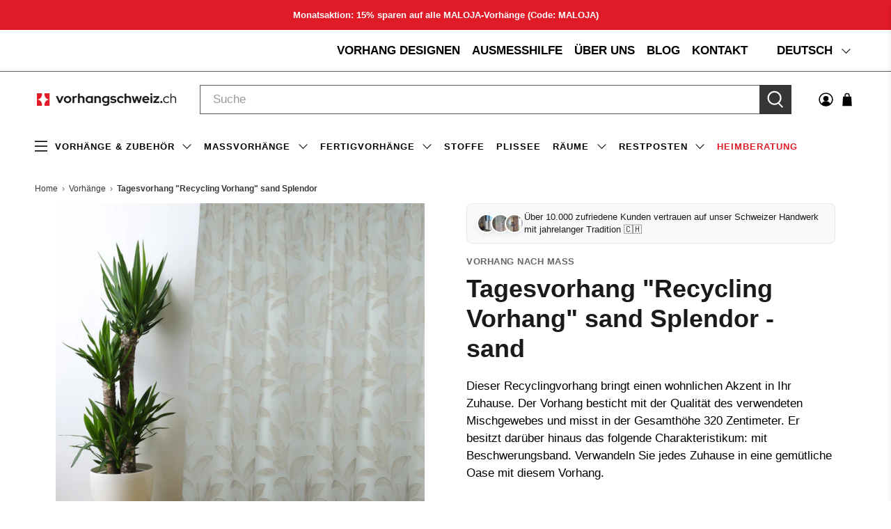

--- FILE ---
content_type: text/html; charset=utf-8
request_url: https://vorhangschweiz.ch/recommendations/products?section_id=template--27693474447747__recommendations&limit=4&product_id=8153932464358
body_size: 2148
content:
<div id="shopify-section-template--27693474447747__recommendations" class="shopify-section recommended-products-section jsRecommendedProducts">

<style data-shopify>
  #shopify-section-template--27693474447747__recommendations {
    padding-top: 50px;
    padding-bottom: 20px;

    
  }

  @media only screen and (max-width: 798px) {
    #shopify-section-template--27693474447747__recommendations {
      padding-top: 20px;
      padding-bottom: 20px;
    }
  }

  


</style>

<section
  class="
    section
    
    is-width-standard
  "
  
>
  

  <div
    class="product-recommendations"
    data-base-url="/recommendations/products"
    data-product-id="8153932464358"
    data-section-id="template--27693474447747__recommendations"
    data-limit="4"
    data-enabled="true"
  >
    
    <div class="container">
      
        



<div class="heading-wrapper--recommended-products
            heading-wrapper
            heading-wrapper--long
            one-whole column
            is-flex
            is-flex-column
            is-align-center
            text-align-center">
  <h4 class="recommended-products__title title">
    

      Das könnte dir auch gefallen

    
  </h4>
  
</div>

      
       

      
        














  
  
  
  

  
  
<script>
window.BOLD.common.Shopify.saveProduct("tagesvorhang-natur-splendor", 8153932529894);window.BOLD.common.Shopify.saveVariant(43677212803302, {product_id: 8153932529894, price: 6990 });</script>

  
    
      



















<div class="
  




  one-fourth


  medium-down--one-half
  
    small-down--one-half
  
  column
  
  
    has-thumbnail-sticker
  
  
    has-secondary-image-swap
  
  thumbnail
  product__thumbnail
  product__grid-item
  thumbnail__hover-overlay--false
  has-padding-bottom"
  
    data-load-more--grid-item
  
  data-swatch-id=8153932529894>
  <div class="product-wrap">    
      <div class="product-image__wrapper">
        <div class="image__container product__imageContainer">
          <a href="/products/tagesvorhang-natur-splendor?pr_prod_strat=e5_desc&pr_rec_id=5b702bc42&pr_rec_pid=8153932529894&pr_ref_pid=8153932464358&pr_seq=uniform">
            
              






            

            
            














  
  <div
    class="
      image-element__wrap
      
    "
    
    style=" max-width: 4023px;"
  >
    <img
      alt=""
      class="
        lazyload
        transition--none
        
      "
      
      data-src="//vorhangschweiz.ch/cdn/shop/products/A00009652_20Splendor_20natur_1_1600x.jpg?v=1677885400"
      data-sizes="auto"
      data-srcset="//vorhangschweiz.ch/cdn/shop/products/A00009652_20Splendor_20natur_1_5000x.jpg?v=1677885400 5000w,
    //vorhangschweiz.ch/cdn/shop/products/A00009652_20Splendor_20natur_1_4500x.jpg?v=1677885400 4500w,
    //vorhangschweiz.ch/cdn/shop/products/A00009652_20Splendor_20natur_1_4000x.jpg?v=1677885400 4000w,
    //vorhangschweiz.ch/cdn/shop/products/A00009652_20Splendor_20natur_1_3500x.jpg?v=1677885400 3500w,
    //vorhangschweiz.ch/cdn/shop/products/A00009652_20Splendor_20natur_1_3000x.jpg?v=1677885400 3000w,
    //vorhangschweiz.ch/cdn/shop/products/A00009652_20Splendor_20natur_1_2500x.jpg?v=1677885400 2500w,
    //vorhangschweiz.ch/cdn/shop/products/A00009652_20Splendor_20natur_1_2000x.jpg?v=1677885400 2000w,
    //vorhangschweiz.ch/cdn/shop/products/A00009652_20Splendor_20natur_1_1800x.jpg?v=1677885400 1800w,
    //vorhangschweiz.ch/cdn/shop/products/A00009652_20Splendor_20natur_1_1600x.jpg?v=1677885400 1600w,
    //vorhangschweiz.ch/cdn/shop/products/A00009652_20Splendor_20natur_1_1400x.jpg?v=1677885400 1400w,
    //vorhangschweiz.ch/cdn/shop/products/A00009652_20Splendor_20natur_1_1200x.jpg?v=1677885400 1200w,
    //vorhangschweiz.ch/cdn/shop/products/A00009652_20Splendor_20natur_1_1000x.jpg?v=1677885400 1000w,
    //vorhangschweiz.ch/cdn/shop/products/A00009652_20Splendor_20natur_1_800x.jpg?v=1677885400 800w,
    //vorhangschweiz.ch/cdn/shop/products/A00009652_20Splendor_20natur_1_600x.jpg?v=1677885400 600w,
    //vorhangschweiz.ch/cdn/shop/products/A00009652_20Splendor_20natur_1_400x.jpg?v=1677885400 400w,
    //vorhangschweiz.ch/cdn/shop/products/A00009652_20Splendor_20natur_1_200x.jpg?v=1677885400 200w,"
      data-aspectratio="4023/4023"
      height="4023"
      width="4023"
      srcset="data:image/svg+xml;utf8,<svg%20xmlns='http://www.w3.org/2000/svg'%20width='4023'%20height='4023'></svg>"
      style=";"
    />
  </div>



<noscript class="noscript">
  <img class="" src="//vorhangschweiz.ch/cdn/shop/products/A00009652_20Splendor_20natur_1_2000x.jpg?v=1677885400" alt="" style="">
</noscript>


            
            
              
                














  
  <div
    class="
      image-element__wrap
      
    "
    
    style=" max-width: 2026px;"
  >
    <img
      alt=""
      class="
        lazyload
        transition--none
        secondary swap--visible
      "
      
      data-src="//vorhangschweiz.ch/cdn/shop/products/A00009652_20Splendor_20natur_2_1600x.jpg?v=1677885400"
      data-sizes="auto"
      data-srcset="//vorhangschweiz.ch/cdn/shop/products/A00009652_20Splendor_20natur_2_5000x.jpg?v=1677885400 5000w,
    //vorhangschweiz.ch/cdn/shop/products/A00009652_20Splendor_20natur_2_4500x.jpg?v=1677885400 4500w,
    //vorhangschweiz.ch/cdn/shop/products/A00009652_20Splendor_20natur_2_4000x.jpg?v=1677885400 4000w,
    //vorhangschweiz.ch/cdn/shop/products/A00009652_20Splendor_20natur_2_3500x.jpg?v=1677885400 3500w,
    //vorhangschweiz.ch/cdn/shop/products/A00009652_20Splendor_20natur_2_3000x.jpg?v=1677885400 3000w,
    //vorhangschweiz.ch/cdn/shop/products/A00009652_20Splendor_20natur_2_2500x.jpg?v=1677885400 2500w,
    //vorhangschweiz.ch/cdn/shop/products/A00009652_20Splendor_20natur_2_2000x.jpg?v=1677885400 2000w,
    //vorhangschweiz.ch/cdn/shop/products/A00009652_20Splendor_20natur_2_1800x.jpg?v=1677885400 1800w,
    //vorhangschweiz.ch/cdn/shop/products/A00009652_20Splendor_20natur_2_1600x.jpg?v=1677885400 1600w,
    //vorhangschweiz.ch/cdn/shop/products/A00009652_20Splendor_20natur_2_1400x.jpg?v=1677885400 1400w,
    //vorhangschweiz.ch/cdn/shop/products/A00009652_20Splendor_20natur_2_1200x.jpg?v=1677885400 1200w,
    //vorhangschweiz.ch/cdn/shop/products/A00009652_20Splendor_20natur_2_1000x.jpg?v=1677885400 1000w,
    //vorhangschweiz.ch/cdn/shop/products/A00009652_20Splendor_20natur_2_800x.jpg?v=1677885400 800w,
    //vorhangschweiz.ch/cdn/shop/products/A00009652_20Splendor_20natur_2_600x.jpg?v=1677885400 600w,
    //vorhangschweiz.ch/cdn/shop/products/A00009652_20Splendor_20natur_2_400x.jpg?v=1677885400 400w,
    //vorhangschweiz.ch/cdn/shop/products/A00009652_20Splendor_20natur_2_200x.jpg?v=1677885400 200w,"
      data-aspectratio="2026/2026"
      height="2026"
      width="2026"
      srcset="data:image/svg+xml;utf8,<svg%20xmlns='http://www.w3.org/2000/svg'%20width='2026'%20height='2026'></svg>"
      style=";"
    />
  </div>



<noscript class="noscript">
  <img class="secondary swap--visible" src="//vorhangschweiz.ch/cdn/shop/products/A00009652_20Splendor_20natur_2_2000x.jpg?v=1677885400" alt="" style="">
</noscript>

              
            
          </a>
        </div>

        
      </div>

      <div class="thumbnail__caption text-align-left">
        <div class="product-thumbnail">
            
  

  
    <a href="/products/tagesvorhang-natur-splendor?pr_prod_strat=e5_desc&pr_rec_id=5b702bc42&pr_rec_pid=8153932529894&pr_ref_pid=8153932464358&pr_seq=uniform" class="product-thumbnail__title">Tagesvorhang "Recycling Vorhang" natur Splendor</a>
  
</div>

        
      </div>
      <div class="product-type">
        
          Vorhang nach Mass
        
      </div>

<div class="size-tag">
    
      
    
      
    
      
    
      
    
      
    
      
    
      
    
      
    
      
    
      
    
      
    
      
    
      
    
      
    
</div> 
    
    </div>

  
  


    
    
  





  
    

    
      
        
        <div class="color-swatches">
          
          
            
            
            
            
            
          
            
    
            
            
                <div class="swatch active">
                  <a href="/products/tagesvorhang-natur-splendor">
                    <img src="//vorhangschweiz.ch/cdn/shop/products/A00009652_20Splendor_20natur_1_58x.jpg?v=1677885400" alt="Tagesvorhang "Recycling Vorhang" natur Splendor" loading="lazy" height="auto" width="auto">
                  </a>
                </div>
            
            
          
            
            
            
            
            
          
            
    
            
            
                <div class="swatch">
                  <a href="/products/tagesvorhang-sand-splendor">
                    <img src="//vorhangschweiz.ch/cdn/shop/products/A00009651_20Splendor_20sand_1_58x.jpg?v=1677885389" alt="Tagesvorhang "Recycling Vorhang" sand Splendor" loading="lazy" height="auto" width="auto">
                  </a>
                </div>
            
            
          
            
            
            
            
            
          
            
    
            
            
                <div class="swatch">
                  <a href="/products/tagesvorhang-offwhite-splendor">
                    <img src="//vorhangschweiz.ch/cdn/shop/products/A00009650_20Splendor_20offwhite_1_58x.jpg?v=1677885378" alt="Tagesvorhang "Recycling Vorhang" offwhite Splendor" loading="lazy" height="auto" width="auto">
                  </a>
                </div>
            
            
          
          
        </div>
        
      
    

    
  <div class="thumbnail__footer">
      
    <span class="product-thumbnail__price price ">
      
      
        <span class="money">
          


  CHF 69.90


        </span>
      

    </span>
    
    
  </div>
  
</div>

    
  


  
  
  
  

  
  
<script>
window.BOLD.common.Shopify.saveProduct("tagesvorhang-offwhite-splendor", 8153932431590);window.BOLD.common.Shopify.saveVariant(43677212704998, {product_id: 8153932431590, price: 6990 });</script>

  
    
      



















<div class="
  




  one-fourth


  medium-down--one-half
  
    small-down--one-half
  
  column
  
  
    has-thumbnail-sticker
  
  
    has-secondary-image-swap
  
  thumbnail
  product__thumbnail
  product__grid-item
  thumbnail__hover-overlay--false
  has-padding-bottom"
  
    data-load-more--grid-item
  
  data-swatch-id=8153932431590>
  <div class="product-wrap">    
      <div class="product-image__wrapper">
        <div class="image__container product__imageContainer">
          <a href="/products/tagesvorhang-offwhite-splendor?pr_prod_strat=e5_desc&pr_rec_id=5b702bc42&pr_rec_pid=8153932431590&pr_ref_pid=8153932464358&pr_seq=uniform">
            
              






            

            
            














  
  <div
    class="
      image-element__wrap
      
    "
    
    style=" max-width: 4023px;"
  >
    <img
      alt=""
      class="
        lazyload
        transition--none
        
      "
      
      data-src="//vorhangschweiz.ch/cdn/shop/products/A00009650_20Splendor_20offwhite_1_1600x.jpg?v=1677885378"
      data-sizes="auto"
      data-srcset="//vorhangschweiz.ch/cdn/shop/products/A00009650_20Splendor_20offwhite_1_5000x.jpg?v=1677885378 5000w,
    //vorhangschweiz.ch/cdn/shop/products/A00009650_20Splendor_20offwhite_1_4500x.jpg?v=1677885378 4500w,
    //vorhangschweiz.ch/cdn/shop/products/A00009650_20Splendor_20offwhite_1_4000x.jpg?v=1677885378 4000w,
    //vorhangschweiz.ch/cdn/shop/products/A00009650_20Splendor_20offwhite_1_3500x.jpg?v=1677885378 3500w,
    //vorhangschweiz.ch/cdn/shop/products/A00009650_20Splendor_20offwhite_1_3000x.jpg?v=1677885378 3000w,
    //vorhangschweiz.ch/cdn/shop/products/A00009650_20Splendor_20offwhite_1_2500x.jpg?v=1677885378 2500w,
    //vorhangschweiz.ch/cdn/shop/products/A00009650_20Splendor_20offwhite_1_2000x.jpg?v=1677885378 2000w,
    //vorhangschweiz.ch/cdn/shop/products/A00009650_20Splendor_20offwhite_1_1800x.jpg?v=1677885378 1800w,
    //vorhangschweiz.ch/cdn/shop/products/A00009650_20Splendor_20offwhite_1_1600x.jpg?v=1677885378 1600w,
    //vorhangschweiz.ch/cdn/shop/products/A00009650_20Splendor_20offwhite_1_1400x.jpg?v=1677885378 1400w,
    //vorhangschweiz.ch/cdn/shop/products/A00009650_20Splendor_20offwhite_1_1200x.jpg?v=1677885378 1200w,
    //vorhangschweiz.ch/cdn/shop/products/A00009650_20Splendor_20offwhite_1_1000x.jpg?v=1677885378 1000w,
    //vorhangschweiz.ch/cdn/shop/products/A00009650_20Splendor_20offwhite_1_800x.jpg?v=1677885378 800w,
    //vorhangschweiz.ch/cdn/shop/products/A00009650_20Splendor_20offwhite_1_600x.jpg?v=1677885378 600w,
    //vorhangschweiz.ch/cdn/shop/products/A00009650_20Splendor_20offwhite_1_400x.jpg?v=1677885378 400w,
    //vorhangschweiz.ch/cdn/shop/products/A00009650_20Splendor_20offwhite_1_200x.jpg?v=1677885378 200w,"
      data-aspectratio="4023/4023"
      height="4023"
      width="4023"
      srcset="data:image/svg+xml;utf8,<svg%20xmlns='http://www.w3.org/2000/svg'%20width='4023'%20height='4023'></svg>"
      style=";"
    />
  </div>



<noscript class="noscript">
  <img class="" src="//vorhangschweiz.ch/cdn/shop/products/A00009650_20Splendor_20offwhite_1_2000x.jpg?v=1677885378" alt="" style="">
</noscript>


            
            
              
                














  
  <div
    class="
      image-element__wrap
      
    "
    
    style=" max-width: 2026px;"
  >
    <img
      alt=""
      class="
        lazyload
        transition--none
        secondary swap--visible
      "
      
      data-src="//vorhangschweiz.ch/cdn/shop/products/A00009650_20Splendor_20offwhite_2_1600x.jpg?v=1677885378"
      data-sizes="auto"
      data-srcset="//vorhangschweiz.ch/cdn/shop/products/A00009650_20Splendor_20offwhite_2_5000x.jpg?v=1677885378 5000w,
    //vorhangschweiz.ch/cdn/shop/products/A00009650_20Splendor_20offwhite_2_4500x.jpg?v=1677885378 4500w,
    //vorhangschweiz.ch/cdn/shop/products/A00009650_20Splendor_20offwhite_2_4000x.jpg?v=1677885378 4000w,
    //vorhangschweiz.ch/cdn/shop/products/A00009650_20Splendor_20offwhite_2_3500x.jpg?v=1677885378 3500w,
    //vorhangschweiz.ch/cdn/shop/products/A00009650_20Splendor_20offwhite_2_3000x.jpg?v=1677885378 3000w,
    //vorhangschweiz.ch/cdn/shop/products/A00009650_20Splendor_20offwhite_2_2500x.jpg?v=1677885378 2500w,
    //vorhangschweiz.ch/cdn/shop/products/A00009650_20Splendor_20offwhite_2_2000x.jpg?v=1677885378 2000w,
    //vorhangschweiz.ch/cdn/shop/products/A00009650_20Splendor_20offwhite_2_1800x.jpg?v=1677885378 1800w,
    //vorhangschweiz.ch/cdn/shop/products/A00009650_20Splendor_20offwhite_2_1600x.jpg?v=1677885378 1600w,
    //vorhangschweiz.ch/cdn/shop/products/A00009650_20Splendor_20offwhite_2_1400x.jpg?v=1677885378 1400w,
    //vorhangschweiz.ch/cdn/shop/products/A00009650_20Splendor_20offwhite_2_1200x.jpg?v=1677885378 1200w,
    //vorhangschweiz.ch/cdn/shop/products/A00009650_20Splendor_20offwhite_2_1000x.jpg?v=1677885378 1000w,
    //vorhangschweiz.ch/cdn/shop/products/A00009650_20Splendor_20offwhite_2_800x.jpg?v=1677885378 800w,
    //vorhangschweiz.ch/cdn/shop/products/A00009650_20Splendor_20offwhite_2_600x.jpg?v=1677885378 600w,
    //vorhangschweiz.ch/cdn/shop/products/A00009650_20Splendor_20offwhite_2_400x.jpg?v=1677885378 400w,
    //vorhangschweiz.ch/cdn/shop/products/A00009650_20Splendor_20offwhite_2_200x.jpg?v=1677885378 200w,"
      data-aspectratio="2026/2026"
      height="2026"
      width="2026"
      srcset="data:image/svg+xml;utf8,<svg%20xmlns='http://www.w3.org/2000/svg'%20width='2026'%20height='2026'></svg>"
      style=";"
    />
  </div>



<noscript class="noscript">
  <img class="secondary swap--visible" src="//vorhangschweiz.ch/cdn/shop/products/A00009650_20Splendor_20offwhite_2_2000x.jpg?v=1677885378" alt="" style="">
</noscript>

              
            
          </a>
        </div>

        
      </div>

      <div class="thumbnail__caption text-align-left">
        <div class="product-thumbnail">
            
  

  
    <a href="/products/tagesvorhang-offwhite-splendor?pr_prod_strat=e5_desc&pr_rec_id=5b702bc42&pr_rec_pid=8153932431590&pr_ref_pid=8153932464358&pr_seq=uniform" class="product-thumbnail__title">Tagesvorhang "Recycling Vorhang" offwhite Splendor</a>
  
</div>

        
      </div>
      <div class="product-type">
        
          Vorhang nach Mass
        
      </div>

<div class="size-tag">
    
      
    
      
    
      
    
      
    
      
    
      
    
      
    
      
    
      
    
      
    
      
    
      
    
      
    
      
    
</div> 
    
    </div>

  
  


    
    
  





  
    

    
      
        
        <div class="color-swatches">
          
          
            
            
            
            
            
          
            
    
            
            
                <div class="swatch">
                  <a href="/products/tagesvorhang-natur-splendor">
                    <img src="//vorhangschweiz.ch/cdn/shop/products/A00009652_20Splendor_20natur_1_58x.jpg?v=1677885400" alt="Tagesvorhang "Recycling Vorhang" natur Splendor" loading="lazy" height="auto" width="auto">
                  </a>
                </div>
            
            
          
            
            
            
            
            
          
            
    
            
            
                <div class="swatch">
                  <a href="/products/tagesvorhang-sand-splendor">
                    <img src="//vorhangschweiz.ch/cdn/shop/products/A00009651_20Splendor_20sand_1_58x.jpg?v=1677885389" alt="Tagesvorhang "Recycling Vorhang" sand Splendor" loading="lazy" height="auto" width="auto">
                  </a>
                </div>
            
            
          
            
            
            
            
            
          
            
    
            
            
                <div class="swatch active">
                  <a href="/products/tagesvorhang-offwhite-splendor">
                    <img src="//vorhangschweiz.ch/cdn/shop/products/A00009650_20Splendor_20offwhite_1_58x.jpg?v=1677885378" alt="Tagesvorhang "Recycling Vorhang" offwhite Splendor" loading="lazy" height="auto" width="auto">
                  </a>
                </div>
            
            
          
          
        </div>
        
      
    

    
  <div class="thumbnail__footer">
      
    <span class="product-thumbnail__price price ">
      
      
        <span class="money">
          


  CHF 69.90


        </span>
      

    </span>
    
    
  </div>
  
</div>

    
  


  
  
  
  

  
  
<script>
window.BOLD.common.Shopify.saveProduct("tagesvorhang-offwhite-reik", 8153928138982);window.BOLD.common.Shopify.saveVariant(43677207363814, {product_id: 8153928138982, price: 5805 });</script>

  
    
      



















<div class="
  




  one-fourth


  medium-down--one-half
  
    small-down--one-half
  
  column
  
  
    has-thumbnail-sticker
  
  
    has-secondary-image-swap
  
  thumbnail
  product__thumbnail
  product__grid-item
  thumbnail__hover-overlay--false
  has-padding-bottom"
  
    data-load-more--grid-item
  
  data-swatch-id=8153928138982>
  <div class="product-wrap">    
      <div class="product-image__wrapper">
        <div class="image__container product__imageContainer">
          <a href="/products/tagesvorhang-offwhite-reik?pr_prod_strat=e5_desc&pr_rec_id=5b702bc42&pr_rec_pid=8153928138982&pr_ref_pid=8153932464358&pr_seq=uniform">
            
              






            

            
            














  
  <div
    class="
      image-element__wrap
      
    "
    
    style=" max-width: 2904px;"
  >
    <img
      alt=""
      class="
        lazyload
        transition--none
        
      "
      
      data-src="//vorhangschweiz.ch/cdn/shop/products/A00009273_20Reik_20offwhite_1_1600x.jpg?v=1677884525"
      data-sizes="auto"
      data-srcset="//vorhangschweiz.ch/cdn/shop/products/A00009273_20Reik_20offwhite_1_5000x.jpg?v=1677884525 5000w,
    //vorhangschweiz.ch/cdn/shop/products/A00009273_20Reik_20offwhite_1_4500x.jpg?v=1677884525 4500w,
    //vorhangschweiz.ch/cdn/shop/products/A00009273_20Reik_20offwhite_1_4000x.jpg?v=1677884525 4000w,
    //vorhangschweiz.ch/cdn/shop/products/A00009273_20Reik_20offwhite_1_3500x.jpg?v=1677884525 3500w,
    //vorhangschweiz.ch/cdn/shop/products/A00009273_20Reik_20offwhite_1_3000x.jpg?v=1677884525 3000w,
    //vorhangschweiz.ch/cdn/shop/products/A00009273_20Reik_20offwhite_1_2500x.jpg?v=1677884525 2500w,
    //vorhangschweiz.ch/cdn/shop/products/A00009273_20Reik_20offwhite_1_2000x.jpg?v=1677884525 2000w,
    //vorhangschweiz.ch/cdn/shop/products/A00009273_20Reik_20offwhite_1_1800x.jpg?v=1677884525 1800w,
    //vorhangschweiz.ch/cdn/shop/products/A00009273_20Reik_20offwhite_1_1600x.jpg?v=1677884525 1600w,
    //vorhangschweiz.ch/cdn/shop/products/A00009273_20Reik_20offwhite_1_1400x.jpg?v=1677884525 1400w,
    //vorhangschweiz.ch/cdn/shop/products/A00009273_20Reik_20offwhite_1_1200x.jpg?v=1677884525 1200w,
    //vorhangschweiz.ch/cdn/shop/products/A00009273_20Reik_20offwhite_1_1000x.jpg?v=1677884525 1000w,
    //vorhangschweiz.ch/cdn/shop/products/A00009273_20Reik_20offwhite_1_800x.jpg?v=1677884525 800w,
    //vorhangschweiz.ch/cdn/shop/products/A00009273_20Reik_20offwhite_1_600x.jpg?v=1677884525 600w,
    //vorhangschweiz.ch/cdn/shop/products/A00009273_20Reik_20offwhite_1_400x.jpg?v=1677884525 400w,
    //vorhangschweiz.ch/cdn/shop/products/A00009273_20Reik_20offwhite_1_200x.jpg?v=1677884525 200w,"
      data-aspectratio="2904/2904"
      height="2904"
      width="2904"
      srcset="data:image/svg+xml;utf8,<svg%20xmlns='http://www.w3.org/2000/svg'%20width='2904'%20height='2904'></svg>"
      style=";"
    />
  </div>



<noscript class="noscript">
  <img class="" src="//vorhangschweiz.ch/cdn/shop/products/A00009273_20Reik_20offwhite_1_2000x.jpg?v=1677884525" alt="" style="">
</noscript>


            
            
              
                














  
  <div
    class="
      image-element__wrap
      
    "
    
    style=" max-width: 2026px;"
  >
    <img
      alt=""
      class="
        lazyload
        transition--none
        secondary swap--visible
      "
      
      data-src="//vorhangschweiz.ch/cdn/shop/products/A00009273_20Reik_20offwhite_2_1600x.jpg?v=1677884525"
      data-sizes="auto"
      data-srcset="//vorhangschweiz.ch/cdn/shop/products/A00009273_20Reik_20offwhite_2_5000x.jpg?v=1677884525 5000w,
    //vorhangschweiz.ch/cdn/shop/products/A00009273_20Reik_20offwhite_2_4500x.jpg?v=1677884525 4500w,
    //vorhangschweiz.ch/cdn/shop/products/A00009273_20Reik_20offwhite_2_4000x.jpg?v=1677884525 4000w,
    //vorhangschweiz.ch/cdn/shop/products/A00009273_20Reik_20offwhite_2_3500x.jpg?v=1677884525 3500w,
    //vorhangschweiz.ch/cdn/shop/products/A00009273_20Reik_20offwhite_2_3000x.jpg?v=1677884525 3000w,
    //vorhangschweiz.ch/cdn/shop/products/A00009273_20Reik_20offwhite_2_2500x.jpg?v=1677884525 2500w,
    //vorhangschweiz.ch/cdn/shop/products/A00009273_20Reik_20offwhite_2_2000x.jpg?v=1677884525 2000w,
    //vorhangschweiz.ch/cdn/shop/products/A00009273_20Reik_20offwhite_2_1800x.jpg?v=1677884525 1800w,
    //vorhangschweiz.ch/cdn/shop/products/A00009273_20Reik_20offwhite_2_1600x.jpg?v=1677884525 1600w,
    //vorhangschweiz.ch/cdn/shop/products/A00009273_20Reik_20offwhite_2_1400x.jpg?v=1677884525 1400w,
    //vorhangschweiz.ch/cdn/shop/products/A00009273_20Reik_20offwhite_2_1200x.jpg?v=1677884525 1200w,
    //vorhangschweiz.ch/cdn/shop/products/A00009273_20Reik_20offwhite_2_1000x.jpg?v=1677884525 1000w,
    //vorhangschweiz.ch/cdn/shop/products/A00009273_20Reik_20offwhite_2_800x.jpg?v=1677884525 800w,
    //vorhangschweiz.ch/cdn/shop/products/A00009273_20Reik_20offwhite_2_600x.jpg?v=1677884525 600w,
    //vorhangschweiz.ch/cdn/shop/products/A00009273_20Reik_20offwhite_2_400x.jpg?v=1677884525 400w,
    //vorhangschweiz.ch/cdn/shop/products/A00009273_20Reik_20offwhite_2_200x.jpg?v=1677884525 200w,"
      data-aspectratio="2026/2026"
      height="2026"
      width="2026"
      srcset="data:image/svg+xml;utf8,<svg%20xmlns='http://www.w3.org/2000/svg'%20width='2026'%20height='2026'></svg>"
      style=";"
    />
  </div>



<noscript class="noscript">
  <img class="secondary swap--visible" src="//vorhangschweiz.ch/cdn/shop/products/A00009273_20Reik_20offwhite_2_2000x.jpg?v=1677884525" alt="" style="">
</noscript>

              
            
          </a>
        </div>

        
      </div>

      <div class="thumbnail__caption text-align-left">
        <div class="product-thumbnail">
            
  

  
    <a href="/products/tagesvorhang-offwhite-reik?pr_prod_strat=e5_desc&pr_rec_id=5b702bc42&pr_rec_pid=8153928138982&pr_ref_pid=8153932464358&pr_seq=uniform" class="product-thumbnail__title">Tagesvorhang "Recycling Vorhang" offwhite Reik</a>
  
</div>

        
      </div>
      <div class="product-type">
        
          Vorhang nach Mass
        
      </div>

<div class="size-tag">
    
      
    
      
    
      
    
      
    
      
    
      
    
      
    
      
    
      
    
      
    
      
    
      
    
</div> 
    
    </div>

  
  


    
    
  





  
    

    
      
        
        <div class="color-swatches">
          
          
            
            
            
            
            
          
            
    
            
            
                <div class="swatch active">
                  <a href="/products/tagesvorhang-offwhite-reik">
                    <img src="//vorhangschweiz.ch/cdn/shop/products/A00009273_20Reik_20offwhite_1_58x.jpg?v=1677884525" alt="Tagesvorhang "Recycling Vorhang" offwhite Reik" loading="lazy" height="auto" width="auto">
                  </a>
                </div>
            
            
          
            
            
            
            
            
          
            
    
            
            
                <div class="swatch">
                  <a href="/products/tagesvorhang-weiss-reik">
                    <img src="//vorhangschweiz.ch/cdn/shop/products/A00009272_20Reik_20weiss_1_58x.jpg?v=1677884515" alt="Tagesvorhang "Recycling Vorhang" weiss Reik" loading="lazy" height="auto" width="auto">
                  </a>
                </div>
            
            
          
          
        </div>
        
      
    

    
  <div class="thumbnail__footer">
      
    <span class="product-thumbnail__price price ">
      
      
        <span class="money">
          


  CHF 58.05


        </span>
      

    </span>
    
    
  </div>
  
</div>

    
  


  
  
  
  

  
  
<script>
window.BOLD.common.Shopify.saveProduct("tagesvorhang-natur-sea", 8153932628198);window.BOLD.common.Shopify.saveVariant(43677212901606, {product_id: 8153932628198, price: 8175 });</script>

  
    
      



















<div class="
  




  one-fourth


  medium-down--one-half
  
    small-down--one-half
  
  column
  
  
    has-thumbnail-sticker
  
  
    has-secondary-image-swap
  
  thumbnail
  product__thumbnail
  product__grid-item
  thumbnail__hover-overlay--false
  has-padding-bottom"
  
    data-load-more--grid-item
  
  data-swatch-id=8153932628198>
  <div class="product-wrap">    
      <div class="product-image__wrapper">
        <div class="image__container product__imageContainer">
          <a href="/products/tagesvorhang-natur-sea?pr_prod_strat=e5_desc&pr_rec_id=5b702bc42&pr_rec_pid=8153932628198&pr_ref_pid=8153932464358&pr_seq=uniform">
            
              






            

            
            














  
  <div
    class="
      image-element__wrap
      
    "
    
    style=" max-width: 2700px;"
  >
    <img
      alt=""
      class="
        lazyload
        transition--none
        
      "
      
      data-src="//vorhangschweiz.ch/cdn/shop/files/A00009675_20Sea_20natur_1_1600x.jpg?v=1721685684"
      data-sizes="auto"
      data-srcset="//vorhangschweiz.ch/cdn/shop/files/A00009675_20Sea_20natur_1_5000x.jpg?v=1721685684 5000w,
    //vorhangschweiz.ch/cdn/shop/files/A00009675_20Sea_20natur_1_4500x.jpg?v=1721685684 4500w,
    //vorhangschweiz.ch/cdn/shop/files/A00009675_20Sea_20natur_1_4000x.jpg?v=1721685684 4000w,
    //vorhangschweiz.ch/cdn/shop/files/A00009675_20Sea_20natur_1_3500x.jpg?v=1721685684 3500w,
    //vorhangschweiz.ch/cdn/shop/files/A00009675_20Sea_20natur_1_3000x.jpg?v=1721685684 3000w,
    //vorhangschweiz.ch/cdn/shop/files/A00009675_20Sea_20natur_1_2500x.jpg?v=1721685684 2500w,
    //vorhangschweiz.ch/cdn/shop/files/A00009675_20Sea_20natur_1_2000x.jpg?v=1721685684 2000w,
    //vorhangschweiz.ch/cdn/shop/files/A00009675_20Sea_20natur_1_1800x.jpg?v=1721685684 1800w,
    //vorhangschweiz.ch/cdn/shop/files/A00009675_20Sea_20natur_1_1600x.jpg?v=1721685684 1600w,
    //vorhangschweiz.ch/cdn/shop/files/A00009675_20Sea_20natur_1_1400x.jpg?v=1721685684 1400w,
    //vorhangschweiz.ch/cdn/shop/files/A00009675_20Sea_20natur_1_1200x.jpg?v=1721685684 1200w,
    //vorhangschweiz.ch/cdn/shop/files/A00009675_20Sea_20natur_1_1000x.jpg?v=1721685684 1000w,
    //vorhangschweiz.ch/cdn/shop/files/A00009675_20Sea_20natur_1_800x.jpg?v=1721685684 800w,
    //vorhangschweiz.ch/cdn/shop/files/A00009675_20Sea_20natur_1_600x.jpg?v=1721685684 600w,
    //vorhangschweiz.ch/cdn/shop/files/A00009675_20Sea_20natur_1_400x.jpg?v=1721685684 400w,
    //vorhangschweiz.ch/cdn/shop/files/A00009675_20Sea_20natur_1_200x.jpg?v=1721685684 200w,"
      data-aspectratio="2700/2700"
      height="2700"
      width="2700"
      srcset="data:image/svg+xml;utf8,<svg%20xmlns='http://www.w3.org/2000/svg'%20width='2700'%20height='2700'></svg>"
      style=";"
    />
  </div>



<noscript class="noscript">
  <img class="" src="//vorhangschweiz.ch/cdn/shop/files/A00009675_20Sea_20natur_1_2000x.jpg?v=1721685684" alt="" style="">
</noscript>


            
            
              
                














  
  <div
    class="
      image-element__wrap
      
    "
    
    style=" max-width: 2026px;"
  >
    <img
      alt=""
      class="
        lazyload
        transition--none
        secondary swap--visible
      "
      
      data-src="//vorhangschweiz.ch/cdn/shop/files/A00009675_20Sea_20natur_2_1600x.jpg?v=1721685684"
      data-sizes="auto"
      data-srcset="//vorhangschweiz.ch/cdn/shop/files/A00009675_20Sea_20natur_2_5000x.jpg?v=1721685684 5000w,
    //vorhangschweiz.ch/cdn/shop/files/A00009675_20Sea_20natur_2_4500x.jpg?v=1721685684 4500w,
    //vorhangschweiz.ch/cdn/shop/files/A00009675_20Sea_20natur_2_4000x.jpg?v=1721685684 4000w,
    //vorhangschweiz.ch/cdn/shop/files/A00009675_20Sea_20natur_2_3500x.jpg?v=1721685684 3500w,
    //vorhangschweiz.ch/cdn/shop/files/A00009675_20Sea_20natur_2_3000x.jpg?v=1721685684 3000w,
    //vorhangschweiz.ch/cdn/shop/files/A00009675_20Sea_20natur_2_2500x.jpg?v=1721685684 2500w,
    //vorhangschweiz.ch/cdn/shop/files/A00009675_20Sea_20natur_2_2000x.jpg?v=1721685684 2000w,
    //vorhangschweiz.ch/cdn/shop/files/A00009675_20Sea_20natur_2_1800x.jpg?v=1721685684 1800w,
    //vorhangschweiz.ch/cdn/shop/files/A00009675_20Sea_20natur_2_1600x.jpg?v=1721685684 1600w,
    //vorhangschweiz.ch/cdn/shop/files/A00009675_20Sea_20natur_2_1400x.jpg?v=1721685684 1400w,
    //vorhangschweiz.ch/cdn/shop/files/A00009675_20Sea_20natur_2_1200x.jpg?v=1721685684 1200w,
    //vorhangschweiz.ch/cdn/shop/files/A00009675_20Sea_20natur_2_1000x.jpg?v=1721685684 1000w,
    //vorhangschweiz.ch/cdn/shop/files/A00009675_20Sea_20natur_2_800x.jpg?v=1721685684 800w,
    //vorhangschweiz.ch/cdn/shop/files/A00009675_20Sea_20natur_2_600x.jpg?v=1721685684 600w,
    //vorhangschweiz.ch/cdn/shop/files/A00009675_20Sea_20natur_2_400x.jpg?v=1721685684 400w,
    //vorhangschweiz.ch/cdn/shop/files/A00009675_20Sea_20natur_2_200x.jpg?v=1721685684 200w,"
      data-aspectratio="2026/2026"
      height="2026"
      width="2026"
      srcset="data:image/svg+xml;utf8,<svg%20xmlns='http://www.w3.org/2000/svg'%20width='2026'%20height='2026'></svg>"
      style=";"
    />
  </div>



<noscript class="noscript">
  <img class="secondary swap--visible" src="//vorhangschweiz.ch/cdn/shop/files/A00009675_20Sea_20natur_2_2000x.jpg?v=1721685684" alt="" style="">
</noscript>

              
            
          </a>
        </div>

        
      </div>

      <div class="thumbnail__caption text-align-left">
        <div class="product-thumbnail">
            
  

  
    <a href="/products/tagesvorhang-natur-sea?pr_prod_strat=e5_desc&pr_rec_id=5b702bc42&pr_rec_pid=8153932628198&pr_ref_pid=8153932464358&pr_seq=uniform" class="product-thumbnail__title">Tagesvorhang "Recycling Vorhang" natur Sea</a>
  
</div>

        
      </div>
      <div class="product-type">
        
          Vorhang nach Mass
        
      </div>

<div class="size-tag">
    
      
    
      
    
      
    
      
    
      
    
      
    
      
    
      
    
      
    
      
    
      
    
</div> 
    
    </div>

  
  


    
    
  





  
    

    
      
        
        <div class="color-swatches">
          
          
            
            
            
            
            
          
            
    
            
            
                <div class="swatch">
                  <a href="/products/tagesvorhang-zartgrau-sea">
                    <img src="//vorhangschweiz.ch/cdn/shop/files/A00009682_20Sea_20zartgrau_1_58x.jpg?v=1721685737" alt="Tagesvorhang "Recycling Vorhang" zartgrau Sea" loading="lazy" height="auto" width="auto">
                  </a>
                </div>
            
            
          
            
            
            
            
            
          
            
    
            
            
                <div class="swatch">
                  <a href="/products/tagesvorhang-hellgrau-sea">
                    <img src="//vorhangschweiz.ch/cdn/shop/files/A00009681_20Sea_20hellgrau_1_58x.jpg?v=1721685729" alt="Tagesvorhang "Recycling Vorhang" hellgrau Sea" loading="lazy" height="auto" width="auto">
                  </a>
                </div>
            
            
          
            
            
            
            
            
          
            
    
            
            
                <div class="swatch">
                  <a href="/products/tagesvorhang-helltaupe-sea">
                    <img src="//vorhangschweiz.ch/cdn/shop/files/A00009675_20Sea_20helltaupe_3_58x.jpg?v=1721685721" alt="Tagesvorhang "Recycling Vorhang" helltaupe Sea" loading="lazy" height="auto" width="auto">
                  </a>
                </div>
            
            
          
            
            
            
            
            
          
            
    
            
            
                <div class="swatch">
                  <a href="/products/tagesvorhang-taupe-sea">
                    <img src="//vorhangschweiz.ch/cdn/shop/files/A00009679_20Sea_20taupe_1_58x.jpg?v=1721685714" alt="Tagesvorhang "Recycling Vorhang" taupe Sea" loading="lazy" height="auto" width="auto">
                  </a>
                </div>
            
            
          
            
            
            
            
            
          
            
    
            
            
                <div class="swatch">
                  <a href="/products/tagesvorhang-taubenblau-sea">
                    <img src="//vorhangschweiz.ch/cdn/shop/files/A00009678_20Sea_20taubenblau_1_58x.jpg?v=1721685706" alt="Tagesvorhang "Recycling Vorhang" taubenblau Sea" loading="lazy" height="auto" width="auto">
                  </a>
                </div>
            
            
          
            
            
            
            
            
          
            
    
            
            
                <div class="swatch">
                  <a href="/products/tagesvorhang-jadegrun-sea">
                    <img src="//vorhangschweiz.ch/cdn/shop/files/A00009677_20Sea_20jadegr_C3_BCn_1_58x.jpg?v=1721685699" alt="Tagesvorhang "Recycling Vorhang" jadegrün Sea" loading="lazy" height="auto" width="auto">
                  </a>
                </div>
            
            
          
            
            
            
            
            
          
            
    
            
            
                <div class="swatch">
                  <a href="/products/tagesvorhang-cappuccino-sea">
                    <img src="//vorhangschweiz.ch/cdn/shop/files/A00009676_20Sea_20cappuccino_1_58x.jpg?v=1721685692" alt="Tagesvorhang "Recycling Vorhang" cappuccino Sea" loading="lazy" height="auto" width="auto">
                  </a>
                </div>
            
            
          
            
            
            
            
            
          
            
    
            
            
                <div class="swatch active">
                  <a href="/products/tagesvorhang-natur-sea">
                    <img src="//vorhangschweiz.ch/cdn/shop/files/A00009675_20Sea_20natur_1_58x.jpg?v=1721685684" alt="Tagesvorhang "Recycling Vorhang" natur Sea" loading="lazy" height="auto" width="auto">
                  </a>
                </div>
            
            
          
            
            
            
            
            
          
            
    
            
            
                <div class="swatch">
                  <a href="/products/tagesvorhang-offwhite-sea">
                    <img src="//vorhangschweiz.ch/cdn/shop/files/A00009674_20Sea_20offwhite_1_58x.jpg?v=1721685677" alt="Tagesvorhang "Recycling Vorhang" offwhite Sea" loading="lazy" height="auto" width="auto">
                  </a>
                </div>
            
            
          
            
            
            
            
            
          
            
    
            
            
                <div class="swatch">
                  <a href="/products/tagesvorhang-weiss-sea">
                    <img src="//vorhangschweiz.ch/cdn/shop/files/A00009673_20Sea_20weiss_1_58x.jpg?v=1721685669" alt="Tagesvorhang "Recycling Vorhang" weiss Sea" loading="lazy" height="auto" width="auto">
                  </a>
                </div>
            
            
          
          
        </div>
        
      
    

    
  <div class="thumbnail__footer">
      
    <span class="product-thumbnail__price price ">
      
      
        <span class="money">
          


  CHF 81.75


        </span>
      

    </span>
    
    
  </div>
  
</div>

    
  


      
    </div>
  
  </div>
</section>

<script
  type="application/json"
  data-section-id="template--27693474447747__recommendations"
  data-section-data
>
  {
    "show_custom_collection": false,
    "show_product_recommendations": true
  }
</script>
<script data-theme-editor-load-script src="//vorhangschweiz.ch/cdn/shop/t/103/assets/z__jsRecommendedProducts.js?v=52552531977386921041768504408"></script>


</div>

--- FILE ---
content_type: text/css
request_url: https://vorhangschweiz.ch/cdn/shop/t/103/assets/boost-pfs-custom.css?v=159677163348355137601768504410
body_size: 275
content:
.fancybox-active .boost-pfs-search-suggestion-wrapper{z-index:99999;position:fixed}.boost-pfs-filter-option-title-text{text-transform:none;font-size:19px;font-weight:400}.boost-pfs-filter-tree-v .boost-pfs-filter-option .boost-pfs-filter-option-title-text:before{border:none;content:"\2012";color:#c1c1c1;font-size:25px;position:absolute;right:6px;font-weight:lighter;margin:-4px 10px -2px 0}.boost-pfs-filter-tree-v .boost-pfs-filter-option.boost-pfs-filter-option-collapsed .boost-pfs-filter-option-title-text:before{content:"+";font-size:35px;right:10px;margin:-2px 10px -2px 0}.boost-pfs-filter-tree-v .boost-pfs-filter-option-title .boost-pfs-filter-clear{margin-right:30px}.boost-pfs-filter-sidebar #shopify-section-collection__sidebar,.boost-pfs-filter-sidebar #shopify-section-search__sidebar{width:100%}.boost-pfs-filter-sidebar .block__collection-list,.boost-pfs-filter-sidebar .block__tag-list,.boost-pfs-filter-sidebar .block__type-list,.boost-pfs-filter-sidebar .block__vendor-list{display:none}.collection__sort-by-filter{max-width:100%!important}.collection__sort-by-filter:after{display:none!important}.boost-pfs-in-collection-search-wrapper,.boost-pfs-in-collection-search{margin:0}.product-thumbnail{font-family:Open Sans,sans-serif;font-size:15px}.boost-pfs-filter-top-sorting-wrapper{margin-top:30px}.boost-pfs-filter-message{height:300px;margin-top:50px}.boost-pfs-search-result-wrap{max-width:1200px;padding:0 10px;margin-top:-50px}.search__results-wrapper{display:none!important}.boost-pfs-search-result-list-item{margin-top:50px}@media only screen and (max-width: 767px){.search-popup{opacity:0}.boost-pfs-filter-sidebar,#shopify-section-collection__main,#shopify-section-search__main{width:100%}.boost-pfs-filter-sidebar #shopify-section-collection__sidebar{display:none}.boost-pfs-filter-tree-mobile-button button{margin-top:10px}}@media only screen and (min-width: 768px){.search-popup .boost-pfs-search-box{min-width:400px}.search-popup{margin-bottom:400px}.collection__main,.search__main{width:74%}.boost-pfs-in-collection-search{margin-top:0;margin-bottom:20px;padding:0 10px}.collection-page .heading-wrapper--collection{margin-bottom:0}.search-form{margin-top:30px}}.collection__filters{display:initial}.boost-pfs-filter-tree-open-body .mobile-menu__toggle-button{z-index:0}.boost-pfs-search-result-toolbar{display:flex;align-items:center;margin:10px 10px 30px;border-top:1px solid #ededed;border-bottom:1px solid #ededed;white-space:nowrap;padding:0}.boost-pfs-search-result-toolbar .boost-pfs-search-result-item:first-child{flex:auto}.boost-pfs-search-result-toolbar .boost-pfs-search-result-panel-controls{padding:17px 0;margin:0}.boost-pfs-search-result-header{margin:0 10px}@media (max-width: 767px){.boost-pfs-search-result-toolbar .boost-pfs-search-total-result{display:none}.sidebar-section{order:0}}.boost-pfs-search-total-result{font-style:italic}main{min-height:initial}.boost-pfs-in-collection-search{padding:0 10px}.collection__content .collection__filters{margin-bottom:0}.section .boost-pfs-filter-tree-desktop-button-wrapper{display:grid;grid-template-columns:1fr max-content;padding-left:10px;padding-right:10px;align-items:center}.boost-pfs-filter-products{position:relative;margin:0 auto;display:flex;flex-wrap:wrap}.container--pagination .boost-pfs-filter-bottom-pagination{display:inline-block!important}@media only screen and (max-width: 767px){.boost-pfs-filter-tree-mobile-style2.boost-pfs-filter-tree-v .boost-pfs-filter-option .boost-pfs-filter-option-content.boost-pfs-filter-has-view-more:not(.boost-pfs-filter-has-searchbox) .boost-pfs-filter-option-content-inner{max-height:calc(100vh - 262px)!important}}
/*# sourceMappingURL=/cdn/shop/t/103/assets/boost-pfs-custom.css.map?v=159677163348355137601768504410 */


--- FILE ---
content_type: image/svg+xml
request_url: https://vorhangschweiz.ch/cdn/shop/t/103/assets/bleiband.svg?v=35166958988779509611768504411
body_size: -13
content:
<?xml version="1.0" encoding="utf-8"?>
<!-- Generator: Adobe Illustrator 28.1.0, SVG Export Plug-In . SVG Version: 6.00 Build 0)  -->
<svg version="1.1" id="Ebene_1" xmlns="http://www.w3.org/2000/svg" xmlns:xlink="http://www.w3.org/1999/xlink" x="0px" y="0px"
	 viewBox="0 0 90 60" style="enable-background:new 0 0 90 60;" xml:space="preserve">
<style type="text/css">
	.st0{opacity:0.5;enable-background:new    ;}
	.st1{fill:#808080;}
	.st2{fill:none;stroke:#1D1D1B;stroke-width:0.25;stroke-miterlimit:10;}
	.st3{fill:none;stroke:#000000;stroke-width:0.25;stroke-miterlimit:10;}
	.st4{fill:none;stroke:#000000;stroke-width:0.25;stroke-linejoin:bevel;stroke-miterlimit:10;}
</style>
<g id="Ebene_2_00000057131485293901699780000017614356296902200747_">
	<g class="st0">
		<path class="st1" d="M18.3,4h50.1v50.3c0.1,0.1,0.1,1.4,0,1.6c-1.6,1-4.1-0.2-4.1-0.2s-1.5,1.1-4.1,0c0,0-1.6,1.1-4.2,0
			c0,0-1.6,1.1-4.2,0c0,0-1.4,1.1-4.2,0c0,0-1.5,1.1-4.1,0c0,0-1.3,1.1-4.1,0c0,0-1.2,1.1-4.2,0c0,0-1.3,1.1-4.2,0
			c0,0-1.7,1.1-4.2,0c0,0-1.2,1.1-3.9,0.1c-0.9,0.5-1.8,0.9-3.1,0.4c-2.1-0.9-1.5-3-1.5-3V4H18.3z"/>
	</g>
	<g>
		<line class="st2" x1="68.5" y1="4" x2="68.5" y2="54.5"/>
	</g>
</g>
<g id="Ebene_3">
	<path class="st3" d="M18.2,52.9c-0.2,1.4,0,2.2,1.1,3c1.1,0.8,2.6,0.4,3.6-0.1"/>
	<path class="st3" d="M68.5,55.7c0.2-1.4,0-2.2-1.1-3s-2.5-0.5-3.5,0"/>
	<path class="st4" d="M18.1,53c0,0,1.7-1,4-0.1c1.1,0.5,3.5,2.3,4.7,2.8c0,0-0.7,0.6-2.4,0.5c-1.4-0.1-2.5-0.8-3-1.2
		C18.8,53.3,18.1,53,18.1,53z"/>
	<path class="st4" d="M22.3,53c0,0,1.7-1,4-0.1c1.1,0.5,3.5,2.3,4.7,2.8c0,0-0.7,0.6-2.4,0.5c-1.4-0.1-2.5-0.8-3-1.2
		C23,53.3,22.3,53,22.3,53z"/>
	<path class="st4" d="M26.5,53c0,0,1.7-1,4-0.1c1.1,0.5,3.5,2.3,4.7,2.8c0,0-0.7,0.6-2.4,0.5c-1.4-0.1-2.5-0.8-3-1.2
		C27.2,53.3,26.5,53,26.5,53z"/>
	<path class="st4" d="M30.7,53c0,0,1.7-1,4-0.1c1.1,0.5,3.5,2.3,4.7,2.8c0,0-0.7,0.6-2.4,0.5c-1.4-0.1-2.5-0.8-3-1.2
		C31.4,53.3,30.7,53,30.7,53z"/>
	<path class="st4" d="M34.9,53c0,0,1.7-1,4-0.1c1.1,0.5,3.5,2.3,4.7,2.8c0,0-0.7,0.6-2.4,0.5c-1.4-0.1-2.5-0.8-3-1.2
		C35.6,53.3,34.9,53,34.9,53z"/>
	<path class="st4" d="M39.1,52.9c0,0,1.6-0.9,3.9-0.1c1.1,0.5,3.5,2.3,4.7,2.8c0,0-0.6,0.5-2.3,0.4c-1.1,0-2.6-0.8-3.1-1.1
		C39.7,53.3,39.1,52.9,39.1,52.9z"/>
	<path class="st4" d="M43.2,53c0,0,1.7-1,4-0.1c1.1,0.5,3.5,2.3,4.7,2.8c0,0-0.7,0.6-2.4,0.5c-1.4-0.1-2.5-0.8-3-1.2
		C43.9,53.3,43.2,53,43.2,53z"/>
	<path class="st4" d="M47.4,53c0,0,1.7-1,4-0.1c1.1,0.5,3.5,2.3,4.7,2.8c0,0-0.7,0.6-2.4,0.5c-1.4-0.1-2.5-0.8-3-1.2
		C48.1,53.3,47.4,53,47.4,53z"/>
	<path class="st4" d="M51.6,53c0,0,1.7-1,4-0.1c1.1,0.5,3.5,2.3,4.7,2.8c0,0-0.7,0.6-2.4,0.5c-1.4-0.1-2.5-0.8-3-1.2
		C52.3,53.3,51.6,53,51.6,53z"/>
	<path class="st4" d="M55.8,53c0,0,1.7-1,4-0.1c1.1,0.5,3.5,2.3,4.7,2.8c0,0-0.7,0.6-2.4,0.5c-1.4-0.1-2.5-0.8-3-1.2
		C56.5,53.3,55.8,53,55.8,53z"/>
	<path class="st4" d="M60,53c0,0,1.7-1,4-0.1c1.1,0.5,3.5,2.3,4.7,2.8c0,0-0.7,0.6-2.4,0.5c-1.4-0.1-2.5-0.8-3-1.2
		C60.7,53.3,60,53,60,53z"/>
</g>
</svg>


--- FILE ---
content_type: image/svg+xml
request_url: https://vorhangschweiz.ch/cdn/shop/t/103/assets/wave.svg?v=110145785280452917121768504407
body_size: 355
content:
<?xml version="1.0" encoding="UTF-8"?>
<svg xmlns="http://www.w3.org/2000/svg" version="1.1" viewBox="0 0 90 60">
  <defs>
    <style>
      .cls-1, .cls-2, .cls-3, .cls-4, .cls-5, .cls-6 {
        fill: none;
      }

      .cls-2, .cls-3, .cls-7 {
        stroke-width: .5px;
      }

      .cls-2, .cls-4 {
        stroke: #000;
      }

      .cls-2, .cls-7, .cls-6 {
        stroke-linejoin: bevel;
      }

      .cls-3 {
        stroke: #290000;
      }

      .cls-3, .cls-4, .cls-5 {
        stroke-miterlimit: 10;
      }

      .cls-4, .cls-5 {
        stroke-width: .2px;
      }

      .cls-8 {
        fill: #e30613;
      }

      .cls-7 {
        fill: #fff;
      }

      .cls-7, .cls-6 {
        stroke: #e30613;
      }

      .cls-5 {
        stroke: #e61f45;
      }

      .cls-9 {
        display: none;
      }

      .cls-6 {
        stroke-width: .4px;
      }
    </style>
  </defs>
  <!-- Generator: Adobe Illustrator 28.6.0, SVG Export Plug-In . SVG Version: 1.2.0 Build 709)  -->
  <g>
    <g id="Ebene_1">
      <g id="Ebene_2">
        <line class="cls-4" x1="2.9" y1="32.9" x2="87.2" y2="4.1"/>
        <line class="cls-4" x1="2.9" y1="40.5" x2="87.2" y2="11.7"/>
        <line class="cls-4" x1="2.9" y1="30.4" x2="87.2" y2="1.8"/>
        <line class="cls-4" x1="85" y1="58.2" x2="85" y2="15.9"/>
        <line class="cls-4" x1="6.2" y1="39.4" x2="6.2" y2="58.2"/>
        <path class="cls-4" d="M11.1,37.7c4.8,2.2,7.5,3.1,11.1,1.7,3.6-1.3,3.2-4.6-.1-5.5"/>
        <path class="cls-4" d="M31.1,30.9c4.8,2.2,7.6,3.2,11.3,1.8,3.6-1.3,2.8-4.7,0-5.6"/>
        <path class="cls-4" d="M51.9,23.9c4.8,2.2,7.3,3,11,1.6,3.7-1.5,2.6-4.6,0-5.4"/>
        <path class="cls-4" d="M71.7,17c4.8,2.2,7.3,3.1,11,1.8,3.6-1.5,2.7-4.6,0-5.5"/>
        <line class="cls-4" x1="24.8" y1="36.6" x2="24.8" y2="58.2"/>
        <line class="cls-4" x1="44.8" y1="30" x2="44.8" y2="58.3"/>
        <line class="cls-4" x1="65.4" y1="22.5" x2="65.4" y2="58.2"/>
        <path class="cls-4" d="M12.8,27c-2.5-2.3-3.3-5.1-.6-6.4,2.6-1.3,8.4.4,10.4,3"/>
        <line class="cls-4" x1="10.5" y1="22.8" x2="10.5" y2="27.8"/>
        <path class="cls-4" d="M33.3,20.1c-2.5-2.3-3.3-5.2-.6-6.5,2.9-1.3,8.6.5,10.6,3.1"/>
        <line class="cls-4" x1="31.1" y1="15.9" x2="31.1" y2="20.8"/>
        <path class="cls-4" d="M54,13c-2.5-2.3-3.3-5.2-.7-6.4,2.9-1.3,7.9.5,10.5,3.1"/>
        <line class="cls-4" x1="51.7" y1="8.6" x2="51.7" y2="13.9"/>
        <path class="cls-4" d="M73.6,6.4c-1.4-1-2.6-2-2.7-3.8"/>
        <line class="cls-4" x1="71" y1="2.3" x2="71" y2="7.3"/>
      </g>
      <circle class="cls-7" cx="68.6" cy="39.5" r="18.4"/>
      <path class="cls-2" d="M72.7,26.4v.7c0,.7-1.8,1.3-4.1,1.3s-4.1-.6-4.1-1.3v-.7c-2.4.3-3.9.9-3.9,1.5,0,1,3.6,1.8,8,1.8s8-.8,8-1.8-1.6-1.2-3.9-1.5Z"/>
      <path class="cls-2" d="M72.7,26.4v-.9c0-1.1-1.8-1.9-4.1-1.9s-4.1.9-4.1,1.9v.9"/>
      <path class="cls-2" d="M76.6,28v1.6c0,1-3.6,1.8-8,1.8s-8-.8-8-1.8v-1.6"/>
      <path class="cls-2" d="M72.3,32.4c2.5.3,4.3.9,4.3,1.6,0,1-3.6,1.8-8,1.8s-8-.8-8-1.8,1.8-1.3,4.3-1.6"/>
      <g>
        <g>
          <path class="cls-6" d="M61.2,45.6c-2.1.7-3.4,1.6-3.4,2.6,0,1.5,2.8,2.8,6.7,3.3"/>
          <polygon class="cls-8" points="63.6 52.1 64.4 51.5 63.9 50.7 64.4 50.8 65 51.6 64.2 52.2 63.6 52.1"/>
        </g>
        <path class="cls-6" d="M72.6,44.9c-1.2-.2-2.6-.3-4-.3s-2.8,0-4,.3"/>
        <g>
          <path class="cls-6" d="M72.7,51.6c4-.5,6.7-1.8,6.7-3.3s-1.3-2-3.4-2.6"/>
          <polygon class="cls-8" points="73.6 52.1 72.8 51.5 73.3 50.7 72.8 50.8 72.2 51.6 73 52.2 73.6 52.1"/>
        </g>
      </g>
      <path class="cls-2" d="M72.9,38.5v5.7c0,1.4-1.9,2.6-4.3,2.6s-4.3-1.1-4.3-2.6v-5.7"/>
      <path class="cls-2" d="M76.3,37.5v6.7c0,3.3-3.4,5.9-7.7,5.9s-7.7-2.6-7.7-5.9v-6.7"/>
      <line class="cls-2" x1="64.9" y1="31.2" x2="64.9" y2="33.9"/>
      <line class="cls-2" x1="72.3" y1="31.2" x2="72.3" y2="33.9"/>
      <path class="cls-2" d="M60.6,34v2.9c0,.9,2.9,1.6,6.6,1.8v-1.1h2.7v1.1c3.8-.1,6.6-.9,6.6-1.8v-2.9"/>
      <circle class="cls-2" cx="66.6" cy="26.4" r=".8"/>
      <g id="Ebene_2-2" data-name="Ebene_2" class="cls-9">
        <g id="Ebene_2-3" data-name="Ebene_2">
          <line class="cls-4" x1="68.1" y1="10.6" x2="87.2" y2="4.1"/>
          <line class="cls-4" x1="51.7" y1="16.1" x2="61.6" y2="12.9"/>
          <line class="cls-4" x1="35" y1="21.8" x2="45.1" y2="18.4"/>
          <line class="cls-4" x1="18.5" y1="27.6" x2="28.6" y2="24.1"/>
          <line class="cls-4" x1="68.5" y1="16" x2="87.2" y2="9.6"/>
          <line class="cls-4" x1="52" y1="21.5" x2="61.6" y2="18.3"/>
          <line class="cls-4" x1="35.4" y1="27.1" x2="45.1" y2="23.9"/>
          <line class="cls-4" x1="18.8" y1="32.9" x2="28.6" y2="29.7"/>
          <path class="cls-4" d="M11.9,29.7l-7.5,2.6h0c-.9.3-1.5,1.4-1.5,2.4s1.1,2.4,2.5,2.4.5,0,.7,0l5.8-2"/>
          <path class="cls-4" d="M45.4,58.4"/>
          <path class="cls-4" d="M66.5,58.4"/>
          <path class="cls-4" d="M22.4,58.4"/>
          <path class="cls-4" d="M9.8,36"/>
        </g>
        <g id="Ebene_3">
          <path class="cls-4" d="M77.9,7.1V2.3c-2.1.9-3.1,1.7-9.5,1.7s-6.8,2.4-6.8,2.4v51.9"/>
          <path class="cls-4" d="M77.9,58.2V12.8"/>
          <path class="cls-4" d="M28.6,20.8c-2.1.9-3.3,1.7-9.9,1.7s-6.8,2.4-6.8,2.4v33.2"/>
          <path class="cls-4" d="M28.6,58.4V19s.9-2.4,6.8-2.4,7.6-1,9.7-1.7"/>
          <path class="cls-4" d="M45.1,58.4V12.6s.9-2.4,6.8-2.4,7.6-1,9.9-2"/>
          <path class="cls-3" d="M22,31.8c-.3,1.3-1,2.1-2,2.1s-2.1-1.8-2.1-4.1.9-4.1,2.1-4.1.9.3,1.1.9"/>
          <path class="cls-3" d="M38.5,26.1c-.3,1.4-.9,2.3-1.9,2.3s-2.1-1.8-2.1-4.1.9-4.1,2.1-4.1.9.2,1.1.7"/>
          <path class="cls-3" d="M55.3,20.4c-.3,1.4-1,2.2-1.8,2.2s-2.1-2-2.1-4.1.9-4.1,2.1-4.1.9.2,1.2.8"/>
          <path class="cls-3" d="M71.9,14.8c-.3,1.1-1,2.2-2,2.2s-2.1-2-2.1-4.1.9-4.1,2.1-4.1.9.3,1.3.9"/>
        </g>
        <path class="cls-5" d="M3.6,32.6"/>
        <rect class="cls-1" width="90" height="60"/>
      </g>
    </g>
  </g>
</svg>

--- FILE ---
content_type: image/svg+xml
request_url: https://vorhangschweiz.ch/cdn/shop/t/103/assets/clic_gleiter_min.svg?v=7238466189893484051768504408
body_size: 39633
content:
<?xml version="1.0" encoding="utf-8"?>
<!-- Generator: Adobe Illustrator 28.1.0, SVG Export Plug-In . SVG Version: 6.00 Build 0)  -->
<!DOCTYPE svg PUBLIC "-//W3C//DTD SVG 1.0//EN" "http://www.w3.org/TR/2001/REC-SVG-20010904/DTD/svg10.dtd" [
	<!ENTITY ns_extend "http://ns.adobe.com/Extensibility/1.0/">
	<!ENTITY ns_ai "http://ns.adobe.com/AdobeIllustrator/10.0/">
	<!ENTITY ns_graphs "http://ns.adobe.com/Graphs/1.0/">
	<!ENTITY ns_vars "http://ns.adobe.com/Variables/1.0/">
	<!ENTITY ns_imrep "http://ns.adobe.com/ImageReplacement/1.0/">
	<!ENTITY ns_sfw "http://ns.adobe.com/SaveForWeb/1.0/">
	<!ENTITY ns_custom "http://ns.adobe.com/GenericCustomNamespace/1.0/">
	<!ENTITY ns_adobe_xpath "http://ns.adobe.com/XPath/1.0/">
]>
<svg version="1.0" id="Ebene_1" xmlns:x="&ns_extend;" xmlns:i="&ns_ai;" xmlns:graph="&ns_graphs;"
	 xmlns="http://www.w3.org/2000/svg" xmlns:xlink="http://www.w3.org/1999/xlink" x="0px" y="0px" viewBox="0 0 90 60"
	 style="enable-background:new 0 0 90 60;" xml:space="preserve">
<style type="text/css">
	.st0{opacity:0.5;fill:#808080;enable-background:new    ;}
	.st1{fill:none;stroke:#000000;stroke-width:0.25;stroke-miterlimit:10;}
	.st2{fill:none;stroke:#E30613;stroke-width:0.5;stroke-linejoin:bevel;}
	.st3{fill:#E30613;}
</style>
<switch>
	<foreignObject requiredExtensions="&ns_ai;" x="0" y="0" width="1" height="1">
		<i:aipgfRef  xlink:href="#adobe_illustrator_pgf">
		</i:aipgfRef>
	</foreignObject>
	<g i:extraneous="self">
		<g id="Ebene_3">
			<polygon class="st0" points="31.2,15.1 44.2,7.6 44.2,21.1 42.5,22.2 42.6,25.9 69.6,41.3 64,44.7 33.8,27.4 31.2,29 			"/>
		</g>
		<g id="Ebene_1_00000146498739144266989250000007903068227143880595_">
			<line class="st1" x1="47.6" y1="22.8" x2="74.8" y2="38.3"/>
			<line class="st1" x1="31.2" y1="15.1" x2="43" y2="21.9"/>
			<line class="st1" x1="42.6" y1="25.9" x2="69.6" y2="41.3"/>
			<line class="st1" x1="33.8" y1="27.4" x2="64" y2="44.7"/>
			<line class="st1" x1="33.8" y1="31" x2="60.8" y2="46.6"/>
			<polyline class="st1" points="74.8,17.3 47.6,1.8 28.8,13 28.8,33.9 51.4,46.8 			"/>
			<line class="st1" x1="47.6" y1="1.9" x2="47.6" y2="22.8"/>
			<line class="st1" x1="28.9" y1="33.9" x2="33.8" y2="31.2"/>
			<line class="st1" x1="42.5" y1="25.9" x2="47.6" y2="22.8"/>
			<polyline class="st1" points="42.5,22.2 44.3,21.1 44.3,7.6 31.2,15.1 31.2,29 31.2,29 33.8,27.4 			"/>
			<g>
				<g>
					<line class="st2" x1="42.5" y1="46.9" x2="42.5" y2="21.1"/>
					<line class="st2" x1="33.8" y1="46.9" x2="33.8" y2="21.1"/>
				</g>
			</g>
		</g>
		<g>
			<path class="st3" d="M14.4,53c0.2,0,0.4-0.1,0.6-0.1c0.2-0.1,0.3-0.2,0.4-0.3c0.1-0.1,0.2-0.3,0.2-0.6c0-0.4-0.1-0.6-0.4-0.8
				c-0.2-0.2-0.5-0.3-0.8-0.3c-0.4,0-0.8,0.1-1,0.4c-0.2,0.3-0.3,0.6-0.3,1.1h-1.6c0-0.4,0.1-0.8,0.2-1.2c0.1-0.4,0.3-0.7,0.6-0.9
				s0.6-0.5,0.9-0.6c0.4-0.1,0.7-0.2,1.2-0.2c0.3,0,0.7,0.1,1,0.2s0.6,0.2,0.9,0.5s0.5,0.4,0.7,0.7s0.3,0.6,0.3,1
				c0,0.4-0.1,0.8-0.3,1.1c-0.2,0.3-0.5,0.5-0.9,0.6v0c0.5,0.1,0.8,0.3,1.1,0.7s0.4,0.8,0.4,1.2c0,0.4-0.1,0.8-0.3,1.2
				c-0.2,0.3-0.4,0.6-0.7,0.9c-0.3,0.2-0.6,0.4-1,0.5c-0.4,0.1-0.8,0.2-1.2,0.2c-0.5,0-0.9-0.1-1.3-0.2s-0.7-0.3-1-0.6
				c-0.3-0.3-0.5-0.6-0.6-1s-0.2-0.8-0.2-1.3H13c0,0.2,0,0.4,0.1,0.6s0.2,0.4,0.3,0.5c0.1,0.1,0.3,0.3,0.4,0.4
				c0.2,0.1,0.4,0.1,0.6,0.1c0.4,0,0.7-0.1,1-0.4c0.3-0.2,0.4-0.6,0.4-1c0-0.3-0.1-0.6-0.2-0.7s-0.3-0.3-0.5-0.4
				c-0.2-0.1-0.4-0.1-0.6-0.1s-0.4,0-0.7,0V53C14,53,14.2,53,14.4,53z"/>
			<path class="st3" d="M20.2,56.1V58h-1.9v-1.8H20.2z"/>
			<path class="st3" d="M24.9,51c-0.2-0.2-0.4-0.3-0.7-0.3c-0.3,0-0.6,0.1-0.8,0.3c-0.2,0.2-0.4,0.4-0.5,0.7
				c-0.1,0.3-0.2,0.5-0.3,0.8c-0.1,0.3-0.1,0.6-0.1,0.8l0,0c0.2-0.3,0.5-0.6,0.8-0.7c0.3-0.1,0.7-0.2,1.1-0.2c0.4,0,0.7,0.1,1.1,0.2
				c0.3,0.2,0.6,0.4,0.9,0.6c0.2,0.3,0.4,0.5,0.5,0.9c0.1,0.3,0.2,0.7,0.2,1c0,0.4-0.1,0.8-0.2,1.2s-0.3,0.7-0.6,1
				c-0.3,0.3-0.6,0.5-0.9,0.6c-0.4,0.2-0.8,0.2-1.2,0.2c-0.6,0-1.2-0.1-1.6-0.4c-0.4-0.3-0.7-0.6-1-1c-0.2-0.4-0.4-0.9-0.5-1.4
				c-0.1-0.5-0.1-1-0.1-1.6c0-0.5,0.1-1,0.2-1.6c0.1-0.5,0.3-1,0.6-1.4c0.3-0.4,0.6-0.8,1-1s0.9-0.4,1.5-0.4c0.4,0,0.7,0.1,1,0.2
				c0.3,0.1,0.6,0.3,0.8,0.5c0.2,0.2,0.4,0.4,0.6,0.7c0.2,0.3,0.3,0.6,0.3,1h-1.6C25.3,51.5,25.1,51.2,24.9,51z M23.5,53.8
				c-0.2,0.1-0.3,0.2-0.4,0.3c-0.1,0.1-0.2,0.3-0.3,0.5c-0.1,0.2-0.1,0.4-0.1,0.6c0,0.2,0,0.4,0.1,0.6c0.1,0.2,0.1,0.4,0.3,0.5
				c0.1,0.1,0.3,0.3,0.4,0.4s0.4,0.1,0.6,0.1c0.2,0,0.4,0,0.5-0.1c0.2-0.1,0.3-0.2,0.4-0.3c0.1-0.1,0.2-0.3,0.3-0.5
				c0.1-0.2,0.1-0.4,0.1-0.6c0-0.2,0-0.4-0.1-0.6c-0.1-0.2-0.1-0.4-0.2-0.5c-0.1-0.1-0.2-0.3-0.4-0.4s-0.4-0.1-0.6-0.1
				C23.9,53.6,23.7,53.7,23.5,53.8z"/>
			<path class="st3" d="M35.9,54v1.5h-6V54H35.9z"/>
			<path class="st3" d="M38.7,56v-1.6l3.6-4.9h1.5v5.1H45V56h-1.1V58h-1.6V56H38.7z M42.3,51.7l-2.2,2.9h2.2L42.3,51.7L42.3,51.7z"
				/>
			<path class="st3" d="M47.6,56.1V58h-1.9v-1.8H47.6z"/>
			<path class="st3" d="M48.6,51.7c0.2-0.6,0.4-1,0.7-1.3s0.6-0.6,1-0.7c0.4-0.1,0.8-0.2,1.2-0.2c0.4,0,0.8,0.1,1.2,0.2
				c0.4,0.1,0.7,0.4,1,0.7s0.5,0.8,0.7,1.3s0.2,1.2,0.2,2.1c0,0.8-0.1,1.5-0.2,2.1c-0.2,0.6-0.4,1-0.7,1.3s-0.6,0.6-1,0.7
				c-0.4,0.1-0.8,0.2-1.2,0.2c-0.4,0-0.8-0.1-1.2-0.2c-0.4-0.1-0.7-0.4-1-0.7s-0.5-0.8-0.7-1.3c-0.2-0.6-0.2-1.3-0.2-2.1
				C48.3,52.9,48.4,52.2,48.6,51.7z M50.1,54.6c0,0.3,0.1,0.7,0.1,1s0.2,0.6,0.4,0.8c0.2,0.2,0.4,0.3,0.8,0.3c0.4,0,0.6-0.1,0.8-0.3
				c0.2-0.2,0.3-0.5,0.4-0.8s0.1-0.6,0.2-1c0-0.3,0-0.6,0-0.9c0-0.1,0-0.3,0-0.5s0-0.4,0-0.6c0-0.2-0.1-0.4-0.1-0.6
				s-0.1-0.4-0.2-0.6c-0.1-0.2-0.2-0.3-0.4-0.4c-0.2-0.1-0.4-0.2-0.6-0.2c-0.2,0-0.4,0.1-0.6,0.2c-0.2,0.1-0.3,0.2-0.4,0.4
				c-0.1,0.2-0.2,0.4-0.2,0.6s-0.1,0.4-0.1,0.6c0,0.2,0,0.4,0,0.6s0,0.4,0,0.5C50,54,50,54.3,50.1,54.6z"/>
			<path class="st3" d="M59.4,51.8v0.8h0c0.2-0.3,0.5-0.6,0.8-0.7c0.3-0.2,0.7-0.3,1.1-0.3c0.4,0,0.8,0.1,1.1,0.2
				c0.3,0.2,0.6,0.4,0.7,0.8c0.2-0.3,0.4-0.5,0.8-0.7c0.3-0.2,0.7-0.3,1.1-0.3c0.3,0,0.6,0,0.9,0.1c0.3,0.1,0.5,0.2,0.7,0.4
				s0.4,0.4,0.5,0.7s0.2,0.6,0.2,1V58h-1.7v-3.5c0-0.2,0-0.4,0-0.6c0-0.2-0.1-0.3-0.1-0.5c-0.1-0.1-0.2-0.2-0.3-0.3S64.8,53,64.6,53
				c-0.2,0-0.4,0-0.6,0.1c-0.1,0.1-0.3,0.2-0.3,0.4c-0.1,0.1-0.1,0.3-0.2,0.5c0,0.2,0,0.4,0,0.6V58h-1.7v-3.5c0-0.2,0-0.4,0-0.5
				c0-0.2,0-0.3-0.1-0.5c-0.1-0.2-0.2-0.3-0.3-0.4S61,53,60.7,53c-0.1,0-0.2,0-0.3,0.1c-0.1,0-0.3,0.1-0.4,0.2
				c-0.1,0.1-0.2,0.2-0.3,0.4s-0.1,0.4-0.1,0.7V58h-1.7v-6.2H59.4z"/>
			<path class="st3" d="M70.3,51.8v0.8h0c0.2-0.3,0.5-0.6,0.8-0.7c0.3-0.2,0.7-0.3,1.1-0.3c0.4,0,0.8,0.1,1.1,0.2
				c0.3,0.2,0.6,0.4,0.7,0.8c0.2-0.3,0.4-0.5,0.8-0.7c0.3-0.2,0.7-0.3,1.1-0.3c0.3,0,0.6,0,0.9,0.1c0.3,0.1,0.5,0.2,0.7,0.4
				s0.4,0.4,0.5,0.7s0.2,0.6,0.2,1V58h-1.7v-3.5c0-0.2,0-0.4,0-0.6c0-0.2-0.1-0.3-0.1-0.5c-0.1-0.1-0.2-0.2-0.3-0.3S75.7,53,75.4,53
				c-0.2,0-0.4,0-0.6,0.1c-0.1,0.1-0.3,0.2-0.3,0.4c-0.1,0.1-0.1,0.3-0.2,0.5c0,0.2,0,0.4,0,0.6V58h-1.7v-3.5c0-0.2,0-0.4,0-0.5
				c0-0.2,0-0.3-0.1-0.5c-0.1-0.2-0.2-0.3-0.3-0.4S71.8,53,71.6,53c-0.1,0-0.2,0-0.3,0.1c-0.1,0-0.3,0.1-0.4,0.2
				c-0.1,0.1-0.2,0.2-0.3,0.4s-0.1,0.4-0.1,0.7V58h-1.7v-6.2H70.3z"/>
		</g>
		<g>
			<g>
				<line class="st2" x1="35.2" y1="46.9" x2="41" y2="46.9"/>
				<g>
					<polygon class="st3" points="36.2,47.7 35.4,46.9 36.2,46 35.5,46 34.6,46.9 35.5,47.7 					"/>
				</g>
				<g>
					<polygon class="st3" points="40,47.7 40.8,46.9 40,46 40.7,46 41.6,46.9 40.7,47.7 					"/>
				</g>
			</g>
		</g>
	</g>
</switch>
<i:aipgf  id="adobe_illustrator_pgf" i:pgfEncoding="zstd/base64" i:pgfVersion="24">
	<![CDATA[
	KLUv/QBYdF0DupEDtjYARUTSA/yH0//D6f///x/OQ86HNaWK9vZPRY38/eZQi0MtjFcRI99ebiE7
JUCI92jm/3//Ly/ICnULiAvyDLN+rQ34Mf2aUxoNx6kvAL7f+HM4Fxsat+9v2+iPUe93p+A1oQnY
Ndz++707ALjhGK7nOW5f833PaVj+ewAbx18dO1hqoDdL0SRvGa7p+guYtS+g/vav6W7iUvIbvyhN
QKP+t/3WWv1XGu8TlPfVt4QlaZoe7yRp4uQ59TsDvkqe1D+OcXr23KtvCU1S62YvWTLcsmH5Bd0t
FswxqeDaNXHZLcOzRhS79zo5liYu+0xc9t7vaobe3zZsSTVZSpNlARChNP++f/xqVDJrMico18nS
DMWQDEkz5KP3XeygaHZQNHsfRbOP5ViSHtfEUCRJUSR972TvpsczTklVvyr5vTskfgFJanP+xO46
9QewX+ZVqoz8BbDf/mQMTcHjGG7jGG5vOKaSZ/WuX01CyzSuiR7XDjSPcjSuOb47Ba/2661fjR3H
VvAde386QV0JTSBjaIoB5rpGO2lCE9DuGv00zaGtPucAlXG/jKEpBKjQTtpVX1XPqc+5Z8ynfRmj
zsT+u+b67qRg+01dqffuxCjYhkGf1jOG9ik0GX5baiJzaPW/Y7hVybGZfs3qh15GlLXFQyr39Qpo
q79+Wiag3TL8ar5MJdK6xnl/RZo5it2bIC9NLoYk97g2cjLkHtdAEuxgWHpcC7k4cnD0I9g952XJ
w5IMvRiSIzmGpkiCZOccFE1THMkuiqEfPecezzIa/zH9gjtfxtD+68V8muJhiwSpG2ZAsd01eZbR
RObQ5AFmufJl9o8BcHfuGjW55z30Gtd6IlMkMoVKZj1N8dVfAHzDAXjpt6J9ivqr6oxWf9Yrvxet
VMmsiYdEmiKhmZmJywQqKrh2WTIcv6nOT8FxxzRx2QC4vt9L/H7OJ3qgJnq8a6LnvSZ6JAC+6079
Vf018R8Aa0R5hmHW54j2V8Ex98eoV47nOf00buIyhqb4NAA8dz3TA1iwT9CEdsuTT/MmLnNoAKhf
eYbvFLzeNfqZuOyTrbI4JEMOxg2xj2IHRXP0uubFsfR4z1gazzJj1slijWvmaJKe79lL41rYG5mr
8YzjMxrVeCZnFo3MLBrZsDSyl0ZqYs84Io1nKo2XSNpFC7UBtK4daFyjaDwDgEjjmY1qYUajWs9i
2Uc1ng0g0niGajxT8K7F8F9pElnYJyinktk1zey0az2zUxOXdVITp3HeNS5qo9Y1r41k76HpRdCX
pchLko9m52YoehLs3ePa6M0yHD03Q9H0vfS41v3IQd9FsBRB048e17poetPsofdiSYajxzWSm7yT
YjmKIhiSHs9IWZ2aOC3Mziztas9K0AQzPmZlmfF07WxvO/fdew/60It+9KQvvelRn3rVr571redg
Bz0IgiEogiNIgiVoghkKpqAKriALtiAPe+hDMAxDMRxDMixDM0TDNFTDNWTDNuRiF70IiqEoiqI4
iqRYiqaIiqmoiqvIiq3Ix6yPfgTHcBTHcSTHcjRHdExHdVxHdmxHTnbSkyAZkiI5kiRZkiaJkimp
kivJki3Jy176EizDUizHkizLMjNLtExLtVxLtmxLbnbTm6AZmqI5mqRZmqaJmqmpmqvJmq3J0Y56
FERDVERHlERL1ERRNEVVdEVZtEV5mvXUp2AapmI6pmRapmaKpmmqpmvKpm3K1a56FVRDVVRHdVRJ
tVRNFVVTVVVXlVVbla999Su4hqu4jiu5ZuVqruiaruq6ruzarpztrGdBNmRFdmRJtmRNFmVTVmVX
lmVblre99S3Yhq3Yji3Zlq3Zom3aqu3asm3btiqrrqqqomqpkqqogmpX23RN0zENU5/ylEVVFEVN
EQXRjnI0Y03VREUTNLvZlmuplmhZlmMZtihZkqQnOdma4QiiohmKYBhmYNvFHmYrVzlHzZLkIx/F
EPSdZ523JjezdCXXlERLMitJcPQZykVUDLMwBMMx66SIhm03s97LXvKyJVuWXEfPjuuojmnIx3YV
s1RERVM0xXIURTEUwTIkwzErQRIEwda3nvWlHzPuuW8728eVryhHSS76M2PTNVVTNU1TNDVTMy1T
Mh1TMRXTMAVTMPVpT3nK0xZlURZd0RVVURVNURTNUNRES7RESXRER1REQxREQdSjHu0oRznamqzJ
mqu5mqqZmqmJmqZpliZpkuZoiqZohmZogiZoejPrJje52ZZtyZZsuZZqqZZpiZZoaZZlWZZkSZZj
OZZiGZZgCZa+9GUvecnLlmTJlVRJlUxJlDRJkyxJksxIciRFMiRBEiQ92UlOtmM7sqM6piM6oqM5
liM5jqM4imM4gqMf+9hHPrYiK7LiKqqiKqaiKZYiKZKiKGahGIqg6MUucrEN25AN11AN0xANzdAM
yXAMxTAMwdCHPeQhD1uQBVdQBVMQBU2wBElwBEUwBD3YQQ62PmP96lWfetSbvvSkF33oQe9999yv
Xe1pR7vZy052sYcd7L73znvLWa7ylJu85CMXechBng1kpEyVal7jWqZYxd64/iCt/rcsv/JHyZ+E
5rjlD6ve2pVTrTcaYkdTvOq51f4dgPvbnyX/1+u1YwT/hmMdrf4qGV617lcjur/8xpqEppB//L40
AfDteut/yxOtfuU3/gJgC0uOtVLwj1kyaqvkH6day0bBllbqfgfo1PMNq1hNEwDfqU/b9f/wqpKC
W/Rbs+A4flVVDKd3jdb/tmOX1v1q5Iys+SwVq8Xz7Im/LcN0/MIB+HQ8zx6tZcfqVKv/fb+pf9sA
6Pw4Bd/1q3nZcDyjXgDoJDRFHFPNrwDcrx0jaMg/jknQF0he9bz6a0JTaL9+41ZBw6+X0BSqGE41
+99fbqXgH4DPaqVeTEJT3Kl/gMpoqh8AuJ7v1AclsnklT+jYXLsyzIrFGlOJyVgyfMtwrZFnjImO
3b/DmuO51nBcZt/yf71mVSWzHJd1Lh7nF9Xk5X/fb9yWYh9J0/Qm92bvvPRKzZMquHZNZCd7QwvF
3nDIMAuuM5/1ajhygA+DRNU3qWR2gH+/cv3vGDWRvSQ1z8leds00Ta0cx66NIhc5N0Null4ve6mB
JAdFkxxJT3rd7KXGNR/2cSR57+U4jt0jNdODnQw59+IIepx3zY+mCZpgH0s/cs+DDc3xYdDskT+d
MfE+Qbks1ELvuFkmAaYVbLrlf8uzapJh1k9NZLfrD4DX8ophyjsWz/bn3J9Vv57+xu1doyYx/qr5
YmqOH7+pzmfVr8UU+gnKZaPmsG9Y/tQ/jnE4D8POXaNfnjGaY4APC/gc1EQf+oZWimAjhj2iZ3pN
9MTw329Mv77HBI4aN21X/b7ouVaU5O+q31f9bfvVkBJcc6Quh+Myrjlslgzf9+981vuamMgJymWa
47Ne+2MCJyiX9bBrjvqjXjGMKoZjqcn3Cdq1+33Vc/tjuDWJE5TLXKk3TrUB5jj+I+295c96L5r8
AkDVHHY9x7Nq2z8115pb/q9Yal45LgtDMAw5L8cxDEGvFE2yeyWpiWQ5hqJYel3zZUlyMvQhaYKg
Z38OLOG4zBQ1k9S61rvmGDCnLBlWybE55bgMLMGxa44fANi2XwHyq3JcVnrH2LXQe517Ztcc/35X
eYYVLAG2J8MvU/1v+McsUwqOUwnN8eMb9nBcpkhoCvnHXnmi2e+vVTKa0Bz13Hav9JpDnmG7/iBT
OUE5LuNe6DUFJ1HP91vfdiyOJ5rmqOf7/bXKcZnGPbDxUbMKbXQ0GxfZZhEzSTh3OEm45iMBUWe3
ZkKoB/xxIoVzGeygObvNZaMuGirHnme3uXQf2Ak/3h6ki85lK8k1z0Vh/a2PW3/rS/3sQBc95bwS
lYRQ8ddBc044hHF5IDwn405M19mp9px2CcZBxbnMtdIDCvrkXKZYvT0yhF/IqGKYstE/jH6YtAQu
Y2wDn7FQsBXGAoVl1w7uvijQ5+IKI8iRlFrOagmjUUgvQpEF5hMLdIXDQcWJbEpDJyxtA7FbEBth
BQk4ql1X3FyDUVjXJgFQNhTGzJi2vGHQEgoULo4BlWiJ9ue9KOLZIcDC2dA8EJ5Q809T2iwBXXQF
6gF/hcvAygJ6iW2grmOix8cRcnn5XPPjJF2ij4umSmNTXWe3aVQmxhZTkBKbR2VibB0DEGMLcVbG
1gUqi43LWiPncVC13yNej+8RBjUKQsDFyWsEVBzURWwoWGg1Op/nM4wRS+Xk9g9xSH8B21OFuokc
RmiHHP04Oy7zqBL0yVk0VBf7mA8kJWhyEbblZYCdXKZQN6VNzwaEfSAMzCPSHErKdDQo2K2R80gN
lIQu4jMlV8FY7Uh45Bar+TbQ8rbGQVI+DrNdawRA2dDAYOzOYdeKbYDgQ8UFSek5/ZkgKb2NA6KA
wHXtIDQwol4a1CnOrcAjxtMwqDm9gImnh0dulWpT7QI3Ipe1AwYMS0sUFnQNaC3VpAMBWBm65Wlw
lBKJTQQUcW6p6IQft5yxgjpkC3DZKObdEoHQjO9BQS33g4obRmbCe+S2hGC2BEi1CXE2lxEmB4hW
ia9+hnC3GNFvSQbh4UWvaqOkGgQzUQosnxFpUdKURquFPfFLgSRxInz9Ik0wuTExfQOWAecysDQz
L/oA4z8bfB2IMI3YLvGygMsYq4MSJwtalTg6WEXz42DiypQ4lylIIkGptDEwseelUeAZVRNDYiHY
awUS4hn3JrwqO4Y45ia4JpCD0Fc8dmtXt4IIFBoEK4ipLNBjINJ+ONBCsBsDINd9DNwyQFdA3EWd
Nq0Ol7FkBCgzczwJBQEJ8yUVROyMYExjhWBzGUFh6vAGaSuAOpxB4mDnV7jMQ5SUCogQ6LRcsQwH
Ux9EuMwBm2zYUCayHSZmaXHhK0EZ2i5cJQi5zKBVucjCWLrszwscEw2ZaIxeApIF5J4dl5k8HAtN
HlTcN17OOH9J5w8q3g0tOcooyaITfrw3SAsfIAjrmssyEdZHeLzE/bS+5fAwuFz2ISi4/KReZBcn
Sa02KybkzFdLsLlsk3paXjASqEEdQ2GMVNKWc9kcHlT8EhthBfFtCfZlwVsuGrWuAvZbGIwIhbGD
3JzGsJzLbvWg4myjFNkak8VqSLmN0bYEu6Cx334iXi5T+IOK313BhA9s70fClI/uc14CA12JyzYs
P9AVKEIWhS66+1OEonXY3LOLlRbQGwhTAl1GoW5irD2o+IhMfMTGnWI1lzHYe3Z0GkV4QAkHNoSq
OUk4/VKB2yE26aPUc1miE358ZpHAbb4tlg8EHDhw6Wc0vd8xGxw+ZUo9ebhM9MmEQIGEw2DxYPmA
p6547Ipnx34ZT+daV8KJ8CuitNnqN0k4wRW1nVPorb6grGKENQ+dz9vsA9gCeTSR+I1leIWg0ERC
pJYmAutEc2O0ExxjzymXhaPHx2mFuokxl7hwOuHHOYywMhJIe8cKnbaSy+JY+3JBxQ==
	]]>
	<![CDATA[
	No8wiq11nd3WOWgxtghb0NgWmAHFlvFS3XZpPWO7bV/XtuUuLaDXshIrPiAyQHVOQePia/pSeHuA
PXkuMzsGhZ+h5/KhGdTnJA4Bi3yIQwp2tkllDVkuHRtL678WFuPZlSfx7CCUk2RjAO3QYxRMOIeI
EL9pgRLUU48SdCMXzJbLKqFRgqqI+4vci4Ma7D7fa4DlnlFLsHbkUs1iTqMEJSQgdS15PBDeNT/O
bjMtoMdlI5WJsTFsSWLrtJ6xkVQmxsZ5qW6THLQYG8xDIxoNzAHc0BuMxlzuBY1pEJoIBjLBfJON
TPVNB/K9hMGBIiFYTUcOvPLouOxiezvcKNRNBO8WpDsN2IdOnlwx/72k1HfyykrE8lFK6qnNpFB3
9lKVjakKK5eR/MHyziKlvroLzY7U6iDrhP2sIgSulmCdabgGGaoBli84pNRne6HZzWum5HisRIhv
vEInzqDrQydQJSBr5oA5pQWeGmJ9gSQ0IBHtz+MyuiOeXWL0+Li/8Ma2ii6MreOIdZu3Oim2Ftxi
bCYBRrENuM5u4yC+xvaQgIqtNXIenXdsBkJ/6T5OAEvA6IRUiJEFKOZRmKaAA+mMAefzTNBW5zJa
LrkirmE7eY3noPAE3/LoxpN4dioOhsi5PTUGCF4jwViCZQoeGCTmGekcVPw8ZSChaxXPbh0dVBxx
6T7+oUCQjjyJZ8dlDO2r5tRfxXIyUTvopzm03ifol90Dvqf3CXrbr8WGU7/WrJ7VBXUaotRsqX9l
vmPonJIHfI/qo16sC+qsWBoX1HFBHe7nlTxBzRT5jVE07LL5Z73zt+sv4Nfxy5Lf2kPNB3E8pzzU
fBDHr/xjGr7j2OULeDut+6VhyQBzq8P6toklwwLmy0u7oI6NinVueW5dUKdrqHbLcPxV80tFm2JN
0zX943hO1T++bR+WJCnGt013Xn7W+4K9mqbLrvLi2/ZUdUpEzQf1V70t27PpG75R88ErJcf+DbcG
sO1f03TM9ugBL+vL9SvDKM/utUcPsN9Wy6tp+t8y7L1S90u/5lSPPZsWIKc8ekD9olj17Knqb8Nx
yqMH9Jr2Xp5vjKPZR5WdaKnLsRMxFT179ADvx29P0XNN3/WHZXj1VVr9UfCvPVorVcfWma7j1LyS
4c96aZZHD2DVqJjt3fIqAPXcouF45anqW/5w7ckYvj1VnYJXswCPfmNVLctvIvXGKK+OU7c8pzyb
dgHglfqeXavqel7VdKzybnkFgNt+pQCQiumU7anqVEs1v7w6Tq1+fH+b33f9BchzyqMHDPBlOF59
led6sbxnf/l+45Vn0x49QI7NKA81H7zwLb8ePWAewKtpOlXHX8CPPXuuU791z94rJbNg+6tq+n3d
MMpDzQdc9X+cpub12zHV/zEK5a1Ws+d6sejvg+1ZhrVZ1swJar9wjGrwLaMj73BUjYZj1YO+wJNJ
v8wAb73+GG6F6Ffu1Kj2ZdjS0bBa7yr51bQJqvn+vb9G6blW18nnk0K9KxEkQbCrxMYLosyGyoNh
I8VTveFTK9CvRj/2UhtDV/1eAPDGtA2vXfut1AAKEK/k30rBnyDBQbs3O2zPnNkTf86o8Tv149+5
49i7+itqT0aiAXPqgjpawsRljA6jMPfv1K+AL8+y6rtSc8x4zbcdS3kBu34FmGz5kBDgsOX4NeC9
3/XH9Ou1HQIE7hgKru/7rVUx3EoJ2Pfv/Bj1wvUroL/3q3rv/7rNV4D8VbPc+KpZjl8DComvmjGW
i+iT5wDA9Szxtw2vLBke4MOg8tur1d25V9/S/ehjsxrHX+2rbxHF0bbvAf/WvgzHd2xu3So4ZCY4
IVmKYSeOvwqGq28pzVJ0yZH0ICx/SvHuxHGsnaCu9G6x4Bj1ev7rxcRvarbY6yQ1r/criX8noQm8
dY1+qZfOvKmO/cLxq8G3/I4/9bb36lvEFgv+kgFzSs+1anJBnU9T8DHB0u7Y7ErNsuvHKO3fbzzb
sOrPdwzVJmhCE3DZ78uG47eO51Q407YH0yrVS4+g6te2poJrlgaAlPzrl7blt741MxajtC6CojjG
sRdsa/WnX1oz5f9rlua1eo7nlKaq3xl1169mlj704nvDKla7B3yP9gXUPQAwWILj68Vo97d/rWlZ
Mlzfna+aU7D8+TRFiSXHbAIUIF7FUO3XP75v+EJKtOx/Ebsmz/D9BgDmaHeMvmMZzZygCQ2kY/Ss
0T7rjbHk16JpWu8TtCR5B8Myjkj6akj6JTR11ND+iV+hMA3Y+3Eu4zBCeN1qFORs1mLjssdrs/oH
q5HqiXqzCERSBNfHw04B21+oJPQQN5fxkGgiSbQxjrF2AhZvhxy9cUDqepU5Fecyjr1ZrYZw9aCW
AVYGLUgYpraVGU/s5rlN7eRRAUU+yOa8NCh4VzhJ+Kn6rDg3eij84RSAcFwUgUgv3aY2NOB5qw8h
BlDQ1yGQB20RwB1rFxSFk4QLhJ7Ld24vky9wUQW1LfMLrUfi+Znaj6ulmWsRVASsh3hf1sKRwMjW
Fuugrtr8AjBw9aCuh+uuBauhInBy2XaInR3BtIAexvZ1fXPCj8Nr2uO1teHXZEU/FBbpsEbCbhIJ
Vwp/1hHhWBwFhan9eOOV4kDEhy56eejfC6sRg1jJpyS66LXMtT4JzGshAxFCItZBuYwykiZr4kDA
g444CFDk9MHkiIs9vWzk9kBAgTlSwHbD+ltfY6BwdonCScI92D1btP1FOEmUoAUiUOxy2SlbCAQM
HAY1y0iVrKmGLqdUEZkZKEXsIGuL2aTQCKcZKGaUhljPvVS1I6gDWIHFGV56FDrowQZbequwcDv7
oi8fl8noCdVhCcMmsjgQ9d49XBpDZiRFqtsfl4MZtqwktGilCUTiPjO/MkDhXN6GPC3nshPCW35x
S4sNYoI+Z0yVaUmpL8X6B4thgXrbaFT6nIwDhULRdQaFR7lMYormljIqmK0FbQnW2z7regtDlt4R
eR6tH6XLN1GAPhFYl8QRLkNJBoVnRhijn5+dNeLZqb6Bcx5Pi24nTEgzYtspVlNIquNUbaq4EGOF
/sBlv2AOSYVWTDGZkFbc6CZAw2YA6/pwkyZYKzReOhxY5nKQCJQiFznFYAVQ9RZsFEsEXXD9FOPo
TQo1TRYCAVfh8PyXwj6RRcEFRjHoi4O6LIOEp0zmy0cScE8+Fronz4k6nldYCG/nXOAM95XgemtM
WoLddgVsPzhYyAZb8CWIljj+gc2J0LSerpGieAilo3NCYEyhP7RfLRtODwGooPmIN0F6Lv1cNsR4
ambWKqULNul2xOrJYbbrsYTaNaKBqWuFwcCJc5zFiYu8u8QrrkyJryhIiBsoNIjDugXEWzICxFWo
gw9PIaYOFxECHe7ZiwvnshQBycJJKWnhnBjD5ZJSqeUR1mw5SGNYjmhVPl2kfpxd6ogFukvH4bdN
Z15sLXcgtpCUuS0xKn3O1D/qWv2mLZSGWC5zERpxpOBQmXwmVvCo2yClesSC6vrZ58tHWxKMDqsI
MnyymFB4qOxOiIt8Ec8R+Hmql3CooUTKaBD6KhQqcFlh8Q/+YREzJSotu2WXfMsu+ZZdQhwSd8kn
ICBhkyceyi55kyj1rsq1S5er6tr2bWMiwttbmjH6aMaINWBpxuhkGyOQNZiYrrNmjPxso1xLra4P
LuMyLtvOR9ct44mBhCgtv7+IN/CBZRbKdS/VV5GLwlOLi/m47BJKxcil0cKopP44IhIaYvKgtfWJ
qDc7J1AP2PH5HJ9V4v73JyE6FzVAD4QfaxNYm1ywNvWEg/RAeLU21aYOVuB6sEHoYCjEIbwdVuAW
uCcIBBKpiBWHIRArTo+4TD0cDiri8weVR+QRKbwGo1uo7+dc9tK8NO7ZESlM70eY3l+hKyL3gYBc
tm0cFbqiqCDIDwTcOCr2nFboD4xROoTyooAw0wBSXonQYQBByouScBhAkPKKTEaTyQGbgNwsu+Tr
NfHJFISWFZewOgnLJEq9hGWfN+TuDInEntNOwmK0bGOkSDl9JTUuGwdkJa3rSqpjLVqALlpiRsQa
wAqj/IoZvFQEqkJSmt/8nkYpsm3nx64RFoW3DdR1i0x8RGEEnRguD+2RgX9xDBhu+scpVo8UpJcB
dkpKzm8VOilGNQrrOmWi9ENh7GBWBy3BJhiFdV0YNyw/0PBOsfpAGDAdnhBKyprrdn0wqJyVsVG8
VLdFDlqMzXPQYmwjk2JQGIypbnl0Jn6rC1YPowhNxAJGMF9nUra6CxGydIi9UXgOO0l1PlYe3Xgi
Ld4ON5+nqqCN4rKRYjQCbZTrqSJRwsFIOC6E90J4GYS+ghW4J6ygICRqEPqKd4S+4vSIHtEjkEhV
VRhixTvFDHI/GnTRVU5t0YXL/pzLwMRJwlVEAVGhKyH3gYDbxgGp0IrHBwJW6ArXPxCwQm8bByQW
GWGmAYxROoTygpkGEIxROoSCqHSQ8qIQKh1CmwbQpnQIl00mEi6TiFIvkbC8hCU5GfiT7wb+1MJA
KKBH0Z3lMtYgYxsj1p7TjgMqYDtjxLIGCs5354Nm5bJ1Xv1KWu05XUmL+aCRu8dBFcfac7R4jSLk
MktBKOAwOAobl4RhRRtM+VWtbzl4PLN/kUaF0eunWJ0gCFhaolBS2p3DbLinTer5VC3BHs3bALdo
iZdMSqDTODYlaRsgxfSnICljrqt8qaqmvFSleEYJGqlZgnVEQjys5vS0BhGD2ZpeUOy2MmdNiy8K
x4AWMspll/HE+TYi7BNJKzAK3pvH9zLqbKEWD6Mj6me85Yt4mkSpN2U8dcVtlHvaKPf0nrriMZUo
9TbKRtWm2uQlHLVJJAJNbhYKdUIHYQWu2rmEtyNAGGLFYMAQKwYMseJcBlKARK55gugRPZpBINi5
7M9n0Eek+Ig+sAi66OoMcmeQey7+wecy7x8k/sHn6kvz0rgvzUvjnh3R/ThJuMqpsPAk4Wp34LLE
xgHZuA8EvDUOCEWEmQYwRukQyovCYaYB5LLuMICVDlEpLwLBYQApn8s0TBDdXZpwd6nAqjC75H1D
wjJJWN4WpV4i6SIN/EFuyH3eBqLUw87bVYH+weeuKuG6HoiC6XJViQTqYboR0QPh69J1wkIua1+Y
R7VvC7bvpfv4ylnWYFTA9q0xqicsZz5oTljBfJkPKv1AF30RM60KEV10FYE6FifOZVwF/fdYxGqD
bz8sC6pgSs57gTOcpCQobFw+GlyCaRSeVkzIFUbNQKX13pIiJkESipYI1gcSYXtRo9gGWB5qgiiM
IN0SCkYlBYc0FMbuOMVqLhMpwroekVTHKSk1I1CBA8EgCicJV7UFolbjdpA1dtgapafTQdYO5RfW
EOVL1e5aPQ8uMz0MataS3l+kA2oJVnJFWpErGoFFCpzv+c1j1URcUCrD5fKU8BcD7PJ5CiwxAjPV
bt+IaqsXXOySF0htlAt+nroacbcohYlSrxZcotSPbNTI60S1yRV18gPhxYRjFSYcPg==
	]]>
	<![CDATA[
	4VjxmMED4blskxEtGJoHwvsL4e1qKBQKGT7hJfQV5zJCX/FO6CseYvS1gO1eg8u6tYDtKmJFj1yQ
Hrn0yD1dkEhdnAVsRwigi65+n/vzyOfzIXRU77I/7y77c9kz6LNQeESd3HHljnt2ppTLYpGThKvc
9H5uej/PGqb385emI3LNM6E4SUjuAwEVICqbL4wKXQG5DwTcNo7KxpGBFbpS2Dgq/PZAwIzy6mqT
e3YUmGkAwRgl5LI/p7wOFHtOE5UOiXQOKsrBcxhAQ6VDKDFKvx9iyy75e01ARoS+4pMDBZeN3JZd
8lx2r5eNA9JNDmwCMjlwzTMjsAmI2xid3eReE5BuYztOdGgSpT7lvAoQ5S+dfd5nt7HP+6Vxz07C
Qe45rKSxkpewJBnHnhKWa55Z7LzZzT07SWMkSn1dl66z4zL2Rajq0lUhYiY3Umg9EN50XR4Iv6Ee
CJ9y3ljpYhneVbUIzdm59eeB8FxGl66z6xIpg2ISpB7mUY9ubn39Qng7AUQxWEb7wiyEd/aos+My
kqeueMfYZFzzJEg4VrAC9+zYg6f53FsL2A7SjNEqeiX8oDhJOJd9TO/nh0JBActloKUiYABZA0WF
TUA6ltQ/jM64MwVsP1Rc0LVLbGcNaLWAlRmj00Z9EoTh7bMIhlhxLgO5p9xxBS6MiwcEAUUvl1kq
HcLhspgFXXSGowB/NhcSNNR6Yyv/tFwMo6MTDYUrRg4WqRBgS+cyTKrU0bqdL59hE2L083Uwupc5
ZTTEZQkKlyXcBQThQXXopYyTFROQFCglVcUxmO0pFsy24zGn9NA9qwjnpyF2wviF1bHOB0fGg0HB
9rUwOvuYL1/nDZvISTcUnqJoOSJy62yhGm/6RB6alyzgJTiiwyGlPq7yOAQ2bppuHBUz7eEobfBG
2di4DATpNDaPqxLbCXO7jZIg6LYXM7A4gCTUBUYzmBrVa0npeYzCg0Vum4ADXWQB83H024Kc0aKD
chmZ2ETAzs20m5654L9xLqSeyyldFZRSH4jREPiFwQDLuQwVCs0t5hfMFlN7NoXQEwKBUAKuQb89
WN59KK6z20QmpbGpXqrbKv1zXYKg29DWMzbURm5sL5oyUOEWxcURabg4Ho2oOqNLHLLKyxkV1Q+o
E/NlDAIVzmUcUff9hhJ93AaJlPoarAGWf+Nc8HB6K7bYBSs2seOluq1slGFdk2Aoj3pm4/vNqrN6
DHtYfUtyMd8Gtlmdy1iXVBNBaYLVd8TGJuKhKf/X7aySPwIZQ/M+OwVg2yq75P/noN3ewBi4mMXD
hVD4PEBZuUozvG9yJiInzamMvqgkKgcuEc9PIp4dgWfgdg9mGsCIRDw7DhKlvoAhUYSiZx80BNgl
+visQZQI+fIZJLi5qA/g6EB9Lr7uj5egC9u2irJbuUwdgU7tJiyJZxeyLgewl8SzS4RGZ8dL4tnx
jOIAlgwgLhAxUJgMluvEfiQQDwyu9eRBAtjAnzwnIBDPDmxTJgLx7MaXAOtDMCSe3RwSe0g8O0UJ
dXY8JJ5fSDy7T92sPkRCVh96QIPRx09c1j3i2XGNioCFDbEOyioJSu43aG4xfVg2XDbQShRetaxS
GnTB8uKUIxCBKDyXecSza4QNhTfUJgn42aR634hnV04gqf5txLPrj0aqzxeGgzSkOpd5HQvF6DSq
d4778diBXfKKAlHqF4yDinsTl6G6Hzd4uAY9g7IEDOA3KakP1fB2LuseZ4lPxNvxWfEvtKwaEvHs
GgnHirvmh+n9/PMS3EBwffxksRid7swak6kV6Oqi819oWXGDBSn1osXb4QGF9aoSzChBCTyDmiVw
QDwtzDkZD/HjduSg4txz2ec9f5Jwhu88KJ51p14eoQT8usN/J+59Da/xnbYBjvF9J4lm8akVl2AX
Rs/oDAbjJOEZyMtlHuPE6BjdoWBwWVecJJwrPq/BZYtTAceASpBGac1+8yaSfD3mXRkS3N5V5mAq
xLAwUBGoKLAmdaIMKSbQFXTsddaI5+eA4JUkFUVaMDdT+/EDyQ63mBsS3l7yj5fwMx/nsttkF4hn
B5rskgcSpf67GLidsRLe3kkCB5DLGgIFbOwm4EddoxqR6BMJn0vadn7UNZe5kJNAAEdmwktYiEHt
WJihANm+rrmMgKqEWTxEbAIQbWwUkejC2BhcldgUhc5xmjWp+3AYwMVGPDuQA5FgxLPrbUPSW5kQ
pwcjUeon7scJJsLbFaqrwIhnl2FtBsIRlrq9V8Szg1RQIueWE/IhSL0KdZ1UCYg8u68inp3XP4zO
qHSPsxQKVVAuU5Dnx2vyJOEfVaKCAUFACitgADsHA/ZuEfxNBmIlzyhtEYRHdDDEiisk4tl1/+Aj
JLdJPDsvcX88EWo+b8BeuiMu0AK2JyQg2hAdtBhbKETwNovr7DYLzO22RrkaVtfZbSDE19hCzIBi
47ID6LLSRGgKu+IGRtxCZRShiUAsJ+aLLSKp/koLJp7gAFlP+BqbiAdWYCDx5BwBFEyFQhVUIgKx
3VgSz07sXAonbdMBNLnLqb0QGiBS4FQsWtAtcll4cHtVf++PJyLd7dzg/njKE90fz8pCGaeZdmyp
K4XBFxhfLg52OXkTuBl4UOU6Lahu4CK5PpHr4w2Oi1E4SXioAl/Ux2c/MU9vgCKhuIyLUB//PqiP
MzIo834l/A3fUcEUK7z3iGdXXjzbdtHo46rJymWej4i0bmluSopClQlvNy0bkXsQsgPtByGzHIeB
91sbBKeGZfRxLnt5BxUvDBTOrvOIZwe6OpcPJGk+fr9MA7gonCS8fzQfZ4joon8ZzcfrDOHtpcXb
YYl6wN+C0Wo+PoemUGgR0Xw8tn0gYCeiiz5aRknnGPHDiGfHHbTbG5iUZ+B2GPF8CRa3Y1oTQ4Ov
HixP1T+MzkBxKqNz2eIkc0aiIp6siMGKV0gKU3saGDCAjG+XPCIifhzGeSB85xAVofhxBOEDAb3C
ScIbLbvkGSqJyTdcoo+bMFeKlX/m4wMOA7ZPEiH3ZLtR6i2p5bRJoSn/rCIsO0rQliOaXSY1StB1
cX8RECwNsaGfDw4EGQsJn3NZqMU6IpuCARm94c/l67zmANaEjxixCExgkblOdT1xMBAj7Tm6Xxo3
FjlJwtPllThwN5cRuOxA2EwMQIzNgRlQbCIR6llgTEpjW7BGxeez4oUy5dHa8MpwCZcKIyx44nyJ
ydfqkxRBw7nsji2OiCFV0UQSYIXiuEtcxmVcNnqorWc8Kr+xtWE8HrQYG2b0Ut1GccS8BIHCk+of
EImDVhokCp/HUO+q6MPoZcegcAyPYL4OCpRR1ZJgdC4DfchmcxlCdH/ScorVXMZlXMZll9bpaQW+
hUAgMh4akQrJZZPXZ8VpO5XhHEgE8ylMMDFylwjf2+z3PGUSaaH1AtTwFshIcRmXcVlohAc6LrMg
vsZWeBsJjwGIscUQqXZFopn2IkZIprgFXYlK4S8kUQeqD1TXb4WH+WyXRxPhfAq8gkzqjM5lKnXF
6RKXGfQVB33IKbo/5zIO6vN2dbAm+4DLHGqt4DJC6FHXXIZqVqMEzZSUksplXkMBjhxXqWZhIQN4
RHlU73E5WIRTiAeQojHgfJ1Q6ABaXqoWSnBBMCrgQHV9JbFQfQUL7waXedjLEDBj1pFqHVxWYgiE
dc1lrGNDcVi8HXq+eRO9RNgvkS31/oh+v6JUBOENBWmD1QTCg70zwWM7eGO0XcQuU4t+IrroMJB4
ohSbqTU4+HjQggUHMnpNRnRhbB7JkMC0nrGlXqobO9Yo6VzWAXmgCKceWh02SbiddQ043+XgaHVD
wQqj7GzwiXTO1idCgIKBxLOj6djAjnEgl3HZwpTyX+IucR4QxCbjMs5lDC7LFlzGZSC7gKwlqEME
MqhSzQrQnlWkdLcEK8IBixB4dJQwYRHRaxJHBkgst3NZC0OFkckGu3wSzojCEWQFFrkUQJ+IaKRK
0Cfrw+hcZsBye8ZliokF1Rtc9howOpdxWYQhADkoIFxGSxSey2IlxHV2G/dS3VawkRvbGcOKzaBR
NjZGulCAKhNjYw1AjK1cnRQhGsbYOJcVUtbtcquhcA2mRnXKx6SJwCipGKmESh2NePPlO4ibONJD
Kg4aU3HZgEhdcUVdgC0Ot+eyNvSlYEJDngefFecyLkvFZUNucBni9lyGkh8rtT5xvNXUKhCILEwp
T6ILLkOQrq57ptTpZVGrCjoK9GG1bmKuA4OkcxnIJfo44rQxNkZdKzaJ6MLYVCDa2E4QbXCZwXV2
W4aGMTbDh0ZsmUbZ2AQIm27DeKluKx20GBsiQdBtFJWJsbVh3G2RBEG3YRBfY/OclbFVHBdNxIC4
OCKFFvX8xIM+EUqE8D2XxQ4gJn9xGTpf4m2/j31U4T/E4X5FqVcXDZVAw2UuaFrxF0XjgNQ1l3Uu
SxUYqB7UtKqgowDGOiIGw3h2XNaRGqvvPJeRHBVuFqwG0OeUcNlJFNe2FNFkUnnl7ML0OSWigWYt
NhtBemuBjHClqkoXxvWcR5BMavVcViB4jGrJHIGJEKBIfWhhNSLxbNpZKSW13kQJWoHcX8TSSUOs
xX1j68DdGBjAFDCnNB0YJSiXRcZRgpoXTclBsiA1JsbYRDqBAKMSm758KggewMppCpjiqORU9alU
U0qFlBkRmREM0gDDEgAgGBgWEIom4/G4tgcUgAJDOCZKQkwuLB4sJo6GArE4IBIIhmEYBkIYRaEg
qKSCTCcBkPZm0qVGHC8gTp5Q4B1pd3Hntz0RHSjxwQO7x3skdYd4hu0Am0HUcPZ9O4ow71QGBSZB
lfMuvLSBr8tXWnBegsdX77o48zBd02Wr/u1gad3TpcskAWIrWrL77ylVci48W9dfOOaylq9AAcEx
G7+UGTIE1AZw69XkNSk8EYsQTmnOqG4Oc4Nn3cmdBdfGWBuEeQP6PYdNLRaThzyGWbGOu0GKH95w
tV1hKvaMjEpOna6BuwOKq2TxTQUsm516quumLzWNjOdVBe+89/KQ7BU0gmDkd+rZ9jtpiEKX7Gr+
+7l5sQvd/BRWUrbkoXKzY2+Xmx3homZnuAZHF5WcHXA5uw8d2uyOlLPTM+fbLJf6I4c//B1naV4s
61OSwxffJLdZpSsNOKtO/g28kTL86EHxzaul9ub1r7P/xmPaO0vYkPVNT+FBEVKNM8WE98gzKTlw
RSlearhnYgPXslO3TxSANqd46UHUM0ZjSz+buQ2PWFQug/Unf+M0TomiRbBnxdGB50tpmqfl8BBZ
d9gy+0HyPt2DERlzRM5pe50ie42YwzSrgNDhFKFg1PdVyBqedYQHd/OictOktNnHEzCIRJ290MIp
Zj1DYSKLclkOfKzApxShxZnbvNWAxUFzX9raTw+N4Jd+xsl2pUkPlqbM2d5+7gWhpswtDpWITWWc
eDXr+Tiz0ypSDw9Mafr/aJj+RznqjGPuF5nCXtoQ2a8V3Fhb/MCZcE3md+dWra9Tjw==
	]]>
	<![CDATA[
	BRzS50R0FZbgBYHlyxO3MKUkKKLyFvWtUTLKGR1CNVv7ER0W4RMI6U6O+fKzVg6wFMLLm6cbPPMB
YTj2hcadYC7F4gc3W0Ij4FF8+RAaLaYT3Y2SPzh/6yzTOiqSa7vi7Vk9K8O2LQJ7HtkuR03uHCJo
1Md5F7ddLt/fABBZ6ubFnW/0Hf5oMNU6/IL3AVw/kwHxgz4pSBPZcFSSSb1pIUVuXGb16wlzicXL
ZH6BlOC7lvoGVeXMDkUUWA4qMcTrg9m8YFNvSCW0uVUuBXJ25AdhTSeAYv3MM1cpKJXWNfGYdYzt
aKinrDM/Hx/KLolfJnj0YmeMJ5H50PAIkG/igzOcxTgIVV/ZhcYE8SIz6J1tGKL/qai+w5+nmmrl
/CCHMPDlnQ9U30ALLc2bakiD2lA7lnGfGoYV+3ZYOkimhUrga6SQRFquT4g1v4ECDOJjeTpmdWkl
JvTw4LBA/DJQ/S7ivxubYGE+vJLFoZPvdgnIdAvP0KinDEdKBAMs3Ncwlg+4nVACKcGMccB4nYJa
+UPl1XxbZZAFmpRdkfAClPEFeYlYuIS4sQxh1A/wAkRphCVUxk4nPEoibVBCw3INVl85Wh8GsTDK
FnwbcPv2cYK927jwTzbgOoSba9odQRwlaI4j64KwMqA1mKNhew/x0X9K9I7Qts1i6cLrwQSG2YBB
ulMhaItKMQeCT1lLnLJqz8pQr5AWc9aGaJ9Y3S5urLuwmPBCfp/PNp9MAM5mpkoO6Bu2L6CH19PO
xvGZJ7WKH9TdLE61zzXdKbvBrVg5JPnEUJwzJ2kfKul8uZKFOluqvcvza4JCkOzFYHxX2upQgyKE
MfOavd5eL0zZXDyn8NjUR6Em/JO2dBuljOuIRl2VAd2hrlhUh19YqZOWQSriST9pPpB+9pT+MX7D
vsEBfIkuYC9GwGK9Sc5XghDZjPz5RVWFH63u0X2aYPrQ+PW5ff9XvmSMDpTEizlbFsnKyjMXNX7m
5Y9W/eM7kFrYRr045ZnQoB+tEkiFqMqbsmZJ9+0Pb/t3MG+mZVCxUEopCPFkYSjD5C4vownFkXKB
Zc7msA/URWq+rH7MZTSiy1ZUZeG29BGA9Qd0wyXYKgVHeDEkNKZv4Q5HWJ4tDOsXZaGDOVoQrLox
+S41ATkRjNpFd7XP9iYMgxTissb5cxMDPJxMeBypdVp+RIdG3xvvhqL7TFiSin5OBye9z0z1IRIv
GQDTDcf2Ww+MXmFxvcliXLPWt3AAaproTmehS0WTCXv71/D5ogG35CZV4XIXZxNzqJ1XFf7Bhj9E
dF3JBJ/7GQeL6tqKliye6kwRB+jzxGXxnr4CHfpc/NZEDsCUXQDn2MmXmOIl4iwunI/rhpHDUlU7
MHTPzVNPb8ljzAr+caeNx8X0QtXmsDOy5Ji0XCLDdFYSTJUcCm7zomeYe0WKWnyL2YL3d8zf2kvg
q8zg5Vr2jb2wkwwjXDcMbQ0TFsWPQD+yY51Ndib2nfLetBEqBCxq2U9ywikjbpvWZbZ4dPiQt06G
O67LM9y6o/it5wxFTTOUZlh7guoDyZg5yZS76+uHXOF/ws1wpwC5fUUmfDe285Qy68jBOylQd26l
Wqy4n6xlWxSV46VK9Gxm577ybu5inHd8cX+aD2E0jc9QRLVIcRlLMXwpUAO3r8ctOu/t/thzMs/+
TZo7y8UKtZwfFlBYPY6WeEJ2bqzRqwF8I417HKGl54FqKOs5TRoW4Gt4DQv5PibtL0SEJl21mlL3
XbzVQPpHcGSCkx2FN27aAVDIZJ/Pz0Ed0wjb2sO+CJcxoItZkUaiXGyz2T7cVUOrO8/dptT5sfP5
ghU2kI2N5P+xntTc9Nz5RJuCFHzI4u6coqH6tSy14YUcSP532CljntMYS/G9CwdxsEQeRnJI0r+i
IqPMoTgN/9cx6SC8sLuVX+JN5oDMEgi6gDsZHNamFCKbkvgoBhoE1e1fXwjCTx0M/eYBtW76KBsD
A7KttJWhc8GWStseS/pPdjeHjaks2u1u9JIHbzWqP6boZgl094r8qA5hL0Erge7GA7xLZNva+zXs
/CgUH9201L3mpbmRnLibPrQcG2ZCy1VFAJjdrh8LD12S0k3jwju04oDmkkAgd7MEbPCBxDFOd8cP
70BDRg5Ad5OA9ypPSoa7w4jdteKCsPj4U7o7jfkeZMtuiKmn78zJ4W5eQhveF2uJViC0+aA8XdoO
39uU5yrxHcyHSAWE29baJqnOjxvZhdjIyUmzvbTt2XQgI9dYfJiWnornDFBS11wCtW2X27tYp4e3
UX8kKASIdNM2pUE5ikzI85V22q5YrCPFsVAU4FwaUbqpbXoB5k2M/4IeOg/dA20zkBRgRd1xMwWA
78ztAYU08rRZgh83yEWZ7cWdV9pmusON05RpNiMJn5KM2jbM7RKGbCi0TYOPTWxrZ3LO/MyVST85
fJL0TI9Xj3WD/6DwNIvFnsjEJ8/+R/RmIB5Rl2Nvvc/k9EBCQ+6qPQIZkWVt+F0ZOokp+nEiEKJR
LTKbS6opRL56CN/3fYTZGZwjZk964TNuEV7NbDhRR/UhV5QqyjgMPwTATWz6Qq3KGkIX53DgHgT8
/bDoMjfK2nDY25PwrJHYBmnr1uer6m4wh1Wtn4ttoNZ2In5bZqnHkyvzxKEs022lrceT6VJYG59+
zA39WvZ46q5U3qBNaWbz4dPqkbLoWA8R33EMzitNyWp2qUcaNnGatQ42jqFkEESosZJnhqaPEb9A
jywhc2oxtHMEgeI632LiENN0xBfJgr+ohTh0QMogbpa0pHKKdYTdywCMLSlZkiQE0Xkih+lnO4m1
7jkguVYopJzXyYFI7ryzoc5AQ9LkJUXoyOGqwTczsTUzjLYXez5If8nykiBfYtv84VaRqDVXcOsk
urLBhYiKNaJADSq6IPGscd2F6mR7KNjO71CIxfWz+OOkLmIjLsiGUHzfY0de9qoUWYyaxvPdK1zl
kETYhbhia+S2Abx/RVaHn9fgo+2apHTWj5uPx+LG9sYAnRC2nvLglCh5FH1FtV/9W1QenAVWpyee
TMm+b/b3V35T5uAgZrWOFO3gZOfGtg6cpg/fxg/C3YEFnajTT5+6oGG2ZUKDpuW+XddNG/BeYGZY
BRVo7RAk0djOYa0yapkbiIUWxeLVRFN0qVAr4+j3j/3qiFAt6TzaL3noB1QP279TijDmGng808Nl
x17pm/t3NMIXS6OKdREFoV0KB273de0dVjskHbfKOkqFUwJNx1rKPXixtrHK4x493lSCdRgjtyRe
A1kACdaRoz2knW4KFAh2m3EuTN69/1BE0HPtQzvBSbQXsXjo4LmnaiJs3zVCB+8sHZKz3DGIBACQ
Ta/NbAj+26aXg0oppEbNeCW498cz0VDzh+Nu7pgxKZXhG0EgSkJyvJKvbsqjDvEw1vnPYQSywmLb
kuFdG8f9tJ0pUiHwa4vBuxg3nUhpJGkVuVvL+ymKhqTV5nrxy6ggyzSdfvS6JWhb3/7SuFfk1yIa
fR4Qur3DS1EFm5X6anRpy1X043rQVvXH6xcuhkvPZHKdkciW1/VXBmiXgO/tWcKXP8JfI9u3sbS+
+8nDs/Fy/VH+va2QqjZIi/QNS+JksUSSqNb9Y3/bGXh1AscPeZ5lEXhU7/GQFo9ly5hR/OPF/2DN
c1W/uLC82D6lVT3CnFgRFPLJT8p1X0xVrxCjYaMaAcaDsQDeLJ4AC/ERzWS2+wscRZKBhyjiDmvW
QWk4LDtjnzZaCmJco768dpehPNeIXRb7TNeGZkX6mxinxdx89JE1ZIb/tKQAwv7noHklrwPyHrDE
pYWGk7IniPl8z6/BWaINJK8NIiy6J0/IEL5xLk8tORf4aZjY8GM7niRLBtsrJLu9ZDBTeaORW8TB
QRkUrgqQxYvXk4+pSgPSe3rpY8VHdI/BRTfx07KtRiQilNw5y1DZHwF7hKuGNr8idqoJhvWw/plI
0Cc4FwN6xB9VNaCGMP4aVpr7smQN1EEt6DL58vIi883IPtqyGHpYHzwZGhcI08ZgfGdHRNrXs3gm
fA3OKj8zheClpx0Mt4bUP5t3tJdLH0O1HSKbDgvG+IQw/aLRVj2KIE/g5um6Qc2gWctsEzgmB3Gc
pOlUuXcM9gxjh/9iPeladEyxkcyzWYBFhrUkGYzYoCvWzx97t/PwhnuPC+1rfMTfZFupkVF4ORrx
7JXFH+bNrCjCCUKMH+T08UrLqnoWfZcB9FD3ZR1bjHFRioqOmlPBmk2h2msYzj2JyyFOSpXp8Up7
K12xo1sWk7fy/VJt1yFsnrJVFg7EQZuMv4qsuTT0//sZFUrG4/2KOsVBzBQzcpXlLnnpqzI73bSh
Ow0j46BFT6AI0oNHrMxfKk4Nt7FmsfHfhLq/buJvFW4lAZFrvcbjfMefIqiTnkRWjMsAXXvDR2cZ
J5vNYcjeCAokSM7fwPxEfzHSEKamokmnqG48i6rxHwEveyCyrmIlt+uZwlCtm/1W2R2cb8zD8j0n
YnqWuGKk0otR9xdXc8rGUCVt/h+I701tRlD+OuxyKDgxlsUywyU9y0iUtYyuYxuquBLcH/VzKe1W
e5jFqrKyGRQrPYt/jbEdqbi/zwtspBlZE6Ye3qTxC/b3EfkGMvlgkQ1Un73UU0jzsseb5sWIsuil
AEZitljVMKS5R7sXQHKyMTFtk2bHJMk0y5zxL2WaYiGUFMk0W27rvwAwtTf9gSp277/R8zqmz5ym
1KtFpxH0njkvmp/JD9cysuBILPS+3uIztZ+5PbwKzYlgyw9DzOv9samRQzML40M5zc+4pjGfm/oz
T2i/jV1FlrMHzPr5nR4jCwehKTTTTz2yLLjzMxtCaB6A0lelgqXTxI6MAxmJXAM1SbgXHsU7sgB8
WqYi3trxqabCWLtpAThxNusAh+R8KvePc5im3Rs+lRz+rxkGn6rRy9ZLf8X+vEgpFJltgv2LKuQv
gK9xxuNTRTQPIW09ZWSs0UQ0rG7qwKcaXFxLjuYZdrcB7h5jZRxc86nm+4P8q6EMw6fK1GpnphXl
TclZ3/lUbrJtWnOQbY8F4ZHwfCrbR0AfFUsXn0pEIsr2/TuvC9X5VFs9mpNnQtdTKbz5+FSdzli1
4KBjPhVzgt7U1s1o13dkCCpCrPlUBc2xmCvmo/lUqwO5MyyCFzCE2NufaliCHtBowmk0azWogE9l
emVDpQFe893jeFklItFTmTs+Vc4vj/63U4VNSuqlwoNGT5UhwaeiKww0tcJo7711HmhnnOfpM+VT
jQK3CDft8h9Q+QWGp2zzqXJ0FcdAM+SVcNdTdcu2zqfq2gVAKQYC3tEyoV60AryxhfOp7O/rParg
Uy2I+jky2Lru6FpPZdb5VBnztzMzA4EwFJ/KYQ2ZBbKO9sOn6toq8AK2b3wqvwuu7Xv808ukVD8/
8qmktIweW3rJJYTaNGrl3JwYGrHoCCNd+0zW2KWdpQ4XWL2+holZLIbK1RVr0wL0BA==
	]]>
	<![CDATA[
	7EcvNk3S4EsWqgLIpGM/+jjTgPDAhdFK0PT0oCssYYl1C0JBUILkO2BmNGQYoNyT8yogez3bKwLw
72/MXT+l073WObMMPx7i8KKLjPXYKOzvXYFUlBWgCKZp7Lqm/2jWMB/ipWJ3B0QV7Y83LS3uukNQ
AHL+2ExLvar1R1robfr9DeUsEeCjoM9wtN4Ny3+kV6auV5+FSyd+Wc1NIOTcvjFwG9mgHXn62FuK
16nwynRKjLlPg4s8l57MiUX4s+IrX/aJqx+hpm4Y95wmnwVdOIZEEQdUwDo4vV50yyuvBXYIJg6j
Wi67wsQbGRto/GhgSN3iPnVh6L4PwausCJIWqbKM93RzRxrY4cGxnsEUwiewM34IIbeREC8r5ULJ
zchmQZuYhwnSDeW6L6/QSxHKTT8YEIVpFBFB4NTHEZn97BaTAOkWV8j2KFAE+WmuDL8fXmfLdtaS
PCJyi4qxUEDLArsNpGIBHIyt/JHBRJp+HzQaJuHOdmRGd2ktNmBP3vIonBLt4RBTejgCtC/XmMws
hvgJLodrard7nj6WNXlHAuzsM7JgaVpWwsbWfMyjl1yd+ugmuWCD+K1TXyJfz+lFAWszxcckXGJJ
9MDTjsGRGz45C0czq8TRqb7STZYU6pc8T8eiQcpiZ0zBIW3PxOcYIQJ5eSFjdfBOGFkWtn3XIdug
OgWO4DIg+EELdFRS7Fw5Pz6eV0khyWJ3OkXKoTjQO3jULbbifjIr1LsRV7ABnKs1GumAsHlewxUg
bJVUq+rTCmZZ2oty7TwtsvzEY7A7jxPviYOgoZPRAGkE2qiIEEZ4XVTqIPe3riopEUCVelec+2On
SqqYeafFkuKJacpXRiLFDGRJCZ9KihzgsKSEfoy5i0rKNAtVRmRJkd3ztzHxhkpKDPCwpJAeuZdL
JVWyqtgleUcrS8oLBt5OToxiOllSwq9KipuypMwvhTM8migU2CRLShBUUjwC+a/NkqptE6ejktJP
2DSmFofR3UTL+FIVPTmTVm7QfTERaY8rZu0Is9y/p3zxeAex39skKYyuC8pfYkwbCh2xsFt/Q1k+
EbSdoSydGjv/wWYPNO2L3kxjCD2w1xuqOBQhI6WatqEK2axY34/ZoNEKvWRdEhFqSIwYMKsV0UNJ
1O7Y7s3jPpLKoOmhcZzqw8x38PoW/sTUSxtKV9AVf0lI4mb6NfRJAmaszL6GYkg+DLl9WCE5sB0B
4y9G1CDUSYXIXxv8tpfsQCT7tuXLZjn7eW08NfRV2ncB3X+W91z2R+i5yKlNzYOfH/RmAO1V4rQJ
+w2WrJhom3nCmAJQKQ5LsIoNKzoQMbEJxqHDdZshZaoYAEXAgk9YTzLujr0379FR8C0PMHkzIiQI
jHbW32d7waojtw4sgcFMyKIlAJG3a5Tk1UKDQd3cmS0wvOXH4SpgKY3xfUtzQGObbWDgfHda1pun
ji2xY1o/olYd8WLHN8sgkrSl7vJEHOhu9WIPkVRSsKwiGMgit3VtiFqvXK81+CmvT1s5xWLLvVjm
IE55FdduVXo5qA99JP7aByBie4jDV6LylGUtUDGVyN1mh0uumLHUjjm0YzxKHgMzImmKTlIXc158
W3pxFUOxEPwRv4oTyGxWNjHNiNmrO8W6RDqUAMhGeJiFjFl0qPiXLJseu6obUr+vKM5bMkVJoVdm
s9pNcVcVHdGhTDPWEyKHinZVuaNDYd4rIQkGqx2ZDkUOm+Wfx3rTyaFcEDpUkMxClI8wkw7F9ybw
lbEEjUnQocb6J7xBDsVIq3/uaUobhj1MOW2Q8dJLyfr8KfWCUVczBvizGQXV9zvvYAUeTbwTTPan
Gw9bjlnLI2ioCaXXe/MThtYmamZeE/BzAX0opvuizkZU6XFUQeC3PGm8N3EpItZW8J4h3gJJPgVj
QZcFgkpymns1hlQ4n4HHb5uaF4t4WRjnRaGsbhAvSRaVY/CA3DqZd/DAboB3RcRtI5X7vXGebTvv
Idmtc+QNQ2omjiaJLcEzlD83iHl/u2RwNqjM9R351c/re9l7LPwihWqJqLeXIHVBo4YOZ6cuaRI5
C06pqnBo/+Nct7xWhPx+iruc0tUfXPC0oa7a9EfBhX3HvxHeohwE2QyKk7eEtnO+jDOCwcL59jag
ojr1oHbNgtff8tPuiknI5p/XzGo4QWhWI01kXp4Td7bK6NVPSAzJzOsL9FvVLkWZt7GCSnbBGVXB
TWMR/CS+53wEqsGM08fe4Q9/WG/u38bO+lKiEx9mkuxsCUhY8RK+u9t9BK7pjyqdEf3YYtiyAB9Z
TqPH22T3Q4bvyzyULqgxk2YMOQ4umQ40BfBeopxucTC4BwnHaqzXEv5RarWjZjwPMEKZMoKi7EVh
ayi7imEg/MiWM2Eg5Z7ecfLpY4mWdKQoJMCV5hdC+ctIZQBCeQmvBL/nS/LxMuxXIQstJuSEXDHx
/jg9rNV3asvJZgs8UlT9igtD+QY4rLmMFsa3c/SnJEbHnHA7EHue/G8EULshru/0ZNOJT/b25xME
89Gkux4cKUHBTHeJ4C7lLJ9rxiq93KEOyOlHul0x/j7KMhflygzCnWENj58A5+6wCkCCOBDDZDAO
lJrtuDQER4wu8pL1NgYH1AxLNTdgQBEOILhDDiin/NCKKEX72ZFB0GoY+/hzQBcjhejYPSbKVlTG
5GMJtKXLcINcRdg2a2LWw8SbpqG+LUlDzaMyPQ1o2rzeR7jnW1R9RXgmkfGLsktuEd5c+MaHZ5pB
tLR8st6SKlSEb1EFTksIshVhJEK5yMl0b6tt5P+V4yLMokVXljFERbh9knjttS0LtKgivLhRY0YZ
8Edg6i7Cp0fYajI/WxEWV1n9UOxt77ErCIVo+WR1aICWBjHFeIR7y4hFRdiBjRlHmMj8xF9KG2Pq
P5dwahYV7PkFDbBDDtrHSbpwT5kxFGG7a/3rEDnqIuz+z2JGr4m/VbWvxWOjCC9Af1aaR1ivjOjm
Rn+8S8+0EPsKH+H4TEvRL8L7MjiSIHRqRXhVdiRStNIAGIUIKe9S5QqjhTLWlAbklrs/nobryaaB
aRyLMZT5pptl9akXlOP+M7QSx3bw1o+MmI1q2zE3wbVYK/hDMOVaqe+15IlRrTwC6wrvg5p8c5Dp
PmFgvmWeKCB6eZ1QeVqACXOFxdMGy0Y9i7fPPOka5lMspxFXudGSmErPTT6OHcyyTXh8zRaJfB1U
h81dv92RctJal26XIl0qhaG5etT4YBQmjybL6TaiDa3lvjnm4vYqHeyBtvq9RMUT4Psma/qtekVY
ALpko3N0lbhhgvEU4QPslCw8DNI46K2Adj7lAXs4t4fiKzBsqu2HCIv7niysGdkq/p/MCO6vd8R9
C1YzBwi37atQxElaDyYUx+aIyHFX4L6gDIMMva5OXjg2VktgjuFg0NICkzxXAxVQ2wcanWDQu7mJ
5eCerZ5mvC9wpdrWnmy+3ykHBdHUOMPk7XCghg+v9XIabcYkG1J3rVCFNmmsAM+ihoBdh6ILa0GP
LFpcWaIHjkXf+23FjBx4l3AchPBQhOkGNujFWJ+NqVn1PhxaUWGNjhmIhm2SugV08Ar4gi2ivGGp
pPmNaJsd0I4RF7bgZvdebNPExdTf6zGHO01rMeryI6VaG+O7qE30t+lfvP8er/5qKqfH5kVT/Q1Z
s5/sEngCw4S45sSs/mp1JjXTFPn2pv6WMhCrQlyk6ARwgCBNMdXt03WILZVVKcYboF9Mjm+9K85Y
IFWTpMStxbK5bcsNNvaY0p3scEVYGSJJmRuSz9RIittCBJvrdJTBW4Hfx+Q8PC2Rk4Yf6RfhrHUK
MQvHM5m11BBxsmOVXyYLdOkebmqq9yexurOaNyTssbQeLL8KEbh6YaqzkKjYpfdee5bG8T1bIkp8
eo6F5kNt+hP6iojDuWJ4S5Xci/2BIRakt6h412+LB7GdKs4iQZMJucXKOrQtFQuUZlWReY3BAxCi
Q9Rm9slHN91eoD1h6J5NNK/wxALelelKENm4Y7HBfypvKEJY2kVBM20HnpZO7YAXD3qrDQ9bIq93
ZplDh9g5q8PIBmXwNlOzRhk5JiCHE6VwitAiZBV7UKrbtGl42rwVfNyY0Un49WvXkiisc31BtWMg
iox0yeOkuRK/4A9K7cMpyKpfPywIKMvsDd9ftYyuNULK9f5y2swg/ycvW454f7Pc782foMx10ZZ1
ZDh6f8PHRtWenh3049H724nNFdzJSUNAEeniSzgmVD9m8eR+CoHK3uXVGawf09/vL9DkKBcR4skk
D6wRbkvp6f39AGeVlatWv79IsBe68sP80v4CK1lrLPl1kDku2rHcNKGOh0DazSbRvqZY8MrJvS9b
rLYbR9acPvsn4SXFq8BbDdPBK066KBgdgvujMVAqGdJoTGoQoUbh7LL2FKApkGZni4rPvryqBAmf
WvV0CbvpRlQSRMxdINPHjW11M6wsrLlOpbZHs+zSrFfVWJLBwX0oBFhm34DyuCF/XbEWU+oXiprT
yW3mrALJquJ+Aa50RM0qMyYJIUycWI2x8TLSPoDvkUKjY53n1IVoG6vzzv19FTTAihJzpMM2bcTU
IgP16/u+ocwWoAL4gfjETHZu7LsFMKbn6fjHB+oW+LlgYCP3e8LS2NQYGFhRfg65DKkIF6YweG2k
Cj4LEC3ww2p090pEtnkfUBich7Y3k8OHgUfBTak9pVEVBubut4F/9PwYWKBSSr5QryXLMTAETMbj
qTRwTZ8U4gj8LSkpvoa8XjRqi6QUiusy4oQ1KPGZmqGj6C6hMy+JgMht+7913+utL24VYKxBBEGn
VTGIFy8iq+UQwdK16B8DFqWdHHX1rcAdYoldPts8xQsODBeHimy3U2YoT8Gy2NgBtPSoCEN+90PD
U4IOetKbqHmDH51lOGOIwBnrIM42wik/clO/AT0g8a0WMvf7mD9821mkZRjnft1DpDH/LaWQ/EK2
rBroh+8mLPGFoo9hGNh13OLdv29DSglU+jG50g068X00DLPiA1tSdvjCKiW+DHFXGoUUxGtiJr77
jlH7uF10El8Em69dJI0yKobKufUKf2oZrXNO5kurNG8J/InvKFvFMZhTj0h8+YGJwyFJBolvVRZY
vwXvSOJby1waZEHbR3PlkoYKE198q4Ug7pWDGr6tvqDFQEDNHjIZNfOboJhzcPU2+SyHVAkNnR5s
tF7yeWTE42Ww1GoN9YdC6vHwixNktl/sGLSmlKXKUn1bkd9U2KBGyYUAGbL7WXjRazpmUW9aFK+d
ayM6krhykA7saRZIF2rDlTSw2e/q8867XagdaHjH9H6W4VJwrUhT61YSZmbGLDwNh+ZYWTq497cP
cin95ZniUcjOLoyJSuJN9lkaDRHmL9qTpCgJfkplHCpFMUw2EMHdskt5FQ0N1DtNS9KxZ/vTp+ZS
DVRTHW39Tk92ueUIittz6MvlHT9XGjLqP8H4LCJjVvPqHfPyJYvfEalm9n10YyPUUA==
	]]>
	<![CDATA[
	SngWcY57cY5BdTMMKBM/1+FQ89aIDJ5c4YfNGgoCFytsroUewWhdE/dTcnUf6FdMyFkz3vS75Fmq
Ih9SvMQ3VrLPSEtx5ECNpEKRU5WjNTq796DRXwstHHzrsn3r4TGhj6FwbcBWPFyur7etsOnomnyZ
keHyTYMAGNREtzJ893VEVN2LhwAwaFuOlIohwFicP5yC7ip8bYD4kTu9Eofh71p7uuUXOtSlok/a
IOG0ibMwVLio7rY57UIxo7V1aIY9S7wQHuuFmUMVyejwtibDdmSQuXHBcww0n54Etqa3Ewj91Ngg
QymH6wT0QnBVUVC062sT0i2u1SG9UzZeKyBsnjwEfeZ4pAAKSlPUKjE5zn/jzlm55Y80KC1yEXC0
fzCJ95IsgAaDLDPS3uCtoaT5zOjdVSsCBcyIRHu6VNqrL+IIikHJV43yNoYY9EUyVWiECZrqU/JR
Xmxv/hTjxlcGAatk+rEqMziozxDcsztkeyy+JpFONl+X3fkgcgZUIXkngGgiEVDecCXRniSvdWS5
2BGMjyVJXkKKNIbirqRgj5h0jDoZFIWl246XPJacRvWwb01s3S9Gl5u2qt+BrGU/vTYLQnty1tuE
Z4IGziYCa9mVN4riuo06fFk82gwOcRZJi84yBNiTnsQr5uVIxULtK07k6CJ8JQmKV7BJyxAVxMlh
FLf46qXvGiyAYtcwwVGsI8pOK14gbIDjuM4rPoOC8hA9wK0Axe9GZOm8lHcF7fnsx71MmEGemX8G
VJ6SCebF0Dj+kglCzA/0Olu6CPAaGGcJj6Sg7oRFEiSklLl+eMPtv5ziGfVGrN1Goiplobr/0llS
ERu5BW+C9/a1fr559YMmdbcvlNP5Xi35Ue8IaUiIN/kdbDNOmtrpk/zmxqs06V99fKDp7vRrNDke
X8FA0YdojgHn8xReU5qVj55IpCK43UQ4dru0zyJkeXaXMUOSZ2qiCBDZyS9MbFEa7HzX7WWdEKIC
OAWD3si/hBzrlYBnUTQ2fYDH+0yKUKDeM53BOFOausNZAwj2Ixcz2cjmmctMirxZs5zgsgMQNbMg
0ZcXBqWhsN5qeKDNer+8nVbhz2lHmddZsuTEG73Vw6g2YTSDGwYAXd49nrQ7e5nPvNmPspYPDGde
Ulr4jC8vsPIgAtvfmOPZG16mNTcm82Ku8uGXnKwDRewwPPM65MGRirm8eIGZdFhIZt9ZhplBLZ1d
/X2PUgHQ59Ck3WJrXhmhmebEMRo4WOwOkXp6cMLRRnjR+/y3A1cGueqOyV7Y3puwMrL3MgSV1x4I
vXmGcZg4qZURiTCANygWcc07fQdZALCuwMB0zzouQHMZ2n6v0QAjotuZ1oOataiINaGxkaMaS3T4
6rIu08fEv5UfGksmMemRq/WuRNq4ZF0ZoMFYb6rguxTDyPTi7dUghTpqkVfQXOil2hLnDc2Lhgl1
JhGHK17DWf8wAaDiFvqgMG95sclslTzrqYIczKUwIRWsvReSD6iMo95kEicmtDQ8bpWEapIw/Sy+
ZEsyKxWtv60bVx2z911QZ0PxReL6uT9uotId1gQiJ7/JGxOdJN73/z4kFtfsL1RSrSGfL50LciLz
taJxZdcs1fpEqt0AkzFhw64K5GDvPtMySg7RIBje2UmoyfVisTjnBN8Gvy/MhszRNVdLhW3S0AAE
9osRjPefyCpiZUIK9vzrjhFWhDv4CJnWpXzf9kh4eraST0XwS5aDGl5JruBebzWCnPgJCeIaVDmp
iaIWAek7DqjGoCPnS2jtnZEMdtY3cEHBqYRim183unqg5Tw6nEnsoWQ4veLNPENWBv/sATWhNEU2
dPc1yRHlsMgsRj6WZTpe/75mWFhW5/MtzTJWRH370l6DTb2xw8j5UfzwKmS65plBIYvf3/am1HDO
TS9A+ON7/oUAXlvmWg8rGFJ3kjhXDWIZHOFoxyA1ypV0zXO5sXz4RqKUh0WZhZv3/7KWcJH6t+qm
cxXicj45D7Jw2V8EbyVthMhbn+eEBO6WHeUZRO8C17FZ4wchgQt1+8fRdYBb0+9QhGdZNmb8YV94
qjebLlFNEPBzKdfsahHZZnmwOdsQv9E7Nhypxw1dvNQ24uMPRnEaEexsguz/y5ocCSm9Msydy7TZ
WLOqn76B57DxNXaRW35tabKitoc96ZHx4A9LDplUMCS/IUafyQ1tTgJ+bUyO75X/d/EV44x4aFZ7
oZwizV3hsjQLvpkNLCWdMkTCNOTYe4KDAymUr7jTso8zQ4Fr792UzSa+2Cze+5Tfje/CVkfeBBjw
4PkGYZHfa6IKBsmYWhaGkdNiXPUVmOcjNeQbOQzY5Ujf6plSmBdon72lsYM9Z+IMfofNbGS7nzy3
ZnGx9Z1qDdbaKR34eCORqGGo1T7p70uAxQDMhQ1s5i3KVR7PKZu6LkeBpmDAbAtyNC7fcGM/Xe2T
vj3vEP9svWeWvlOwHX0z9PEHWdL8EmcN47lx2kbIDufXluZMbe55Jr/3tF7GTdnmWL1xqGGBUd7D
ZdSwqPxQrTcDRo3EfWenr2qN8TvWpSSTrR0wVk+aKQgP5FmsZLJcocnRzFciq3FKcnncYmQ6vTQv
fxvMQauh4UmiZuk6Ndx52vTNwDLnuW844k6mjnEaX5MEI3JVInyXzvx3impFpRVy3FLazUtrvkDr
MVI4hObaofQ3Xt/Pz5Umpkj1u4T61Yhloq0azVA58IHDZaHP4wvqovD4GitBPelaD8FmzaYUm9Ws
obAsYf350ZzaVcV50l6QK98khe/Rw8OqZaJ+DtymiHDAhTDHjXFgxB0gIBnDvns4noB4NJb84W/E
4aS/VpNx+4WCfdj5y9DBiGMVy9vLyPrAT896JWJiCAj6l5yysB+B5/iaYM0/XGjIifgJ5Or4hC/Z
OTDa8mpWUja5iWh/O8TxGUmEPDsz5Hwp5MN/hRD1tYNOqJdjf/jm8xmf0Mssrv1wherg680Mih8J
bKL8FKlpOQJJz47A0+17OB8BIRaNS9VOiqmvuybeGdDCE5nwMYmDcskJHAM3w1Mbj79jqiYgeLqM
JQzj0HIZsIflXGq1VNTH5/Pl1aNFiK0YSMUEiPeTGymP22y9ZMH8oHulHpa5xNPN3U6xlTD8fXhV
ORAHZxPlE17bs38he9sRvzG1b6EarIV4+JFgFdUEQV/NzcI+zPYr1djH/xypqZoqniQwq8QkLcnU
F4mMUwfHtDUvsBrHYMNcNlFCI1Sj6+bTBt9UUx94vfOzDf2OoOJWTkUuo++P7g8tftJj5y+ngIUg
8oZBOZekW4NPThxygGNoTKU/p55WBESgshJ+kyz41jrel0nHYzNeCMGMc4bPw+m1aEUAaWnTkx2g
qyQQmUz+YFoUr0ej0cdcDbyy1jLEK+syXXHFhQO0NjKQeIM678IoGtJ3roA6+w92veyM+n1TN3bM
sRdJBPxE4lm36TM/3GJcKp/rNUaEUVUeh3QYTjre3ARY7bpExhfclKAqGhs8aN28dqkCw+aMnAU4
6bp6zLx8O/j7gpmi34nqQO80NWPUQ3QqLOGwdEcnqxnuQEptrKBg6XtwBdYY84YEMgL/3x11aZbD
z2kWiR6oIY3RfwOkgSCles3G71pzoD+HuP2h7Aoo14tk5/sBw+Tqaq2lMsXCB8DoReDhIrbsr675
rO3zUByIbJVM7yBUYoFnQ/s/cDJkWZA+GER66xDXXi5mWTLI68+GhGb5wk8wKYnBJ/iHFzBvdLNk
IKhWBPJ1ACxLGnkc8xWAkO54GSN9qmk+dPfo+0yKn8535fMoiSKMI6hdd2HvdLfwHZ1GPsnBbsOk
NtA8j2L2zzureWRf3kgvQAKPWXndljFRPDVJ2QRq/olvJALKjSksCbBJDMaaBLRIQzA+yT+6YRm3
duVQsVJwsKx6EM2eDJuWgqsvzjiF/QOTsGcyLyILprZDgPljfF7EaZ/+uTLMOao85y/9nvHMmMCK
xu+KwLymMOp0kJnJ+2HQwHJgJXj9ucxDSzx/iESwf4KKQvYA8oOXemwdy50oCyLzjtRP2PgbX8Az
3txWtB4z3u+QbFTnORERM0bihjnb63hJK7z2LgbizTRK9mpUDxWQUnfNicuOcfWKl9zLyk3EDpPK
Q3agiaORkwZQEQR5D8oxvoSP8kTaA+PWwj9vHfDLtsOQUferFtZZZWJkRdQjZD6umI/D+cqy4P+g
oz/W+Z48ffmNUrCjYAyDCVME5+b/DDcod2frLPvzxmNXEUjG4rLajsP+jdrbYzeznePsx/Nv7cGw
llcDnhIDL/rii1Os/YHnj/Bs7soPomXbQUfmv2frYv9DpIVbefsXSwJLJsf9EeqzOeXS//NNow7p
+wkt7iUgcdivseM0lIVLuy+afZ5FfcbRw0LEMeJQ8MvIRQ0XUJdZwCpw1nLJHa4MwGalpwIRI6h4
N7xgeb1dqre35RDZITC2lY6udK/wzy/DlCH36inK3EjomY/ACT+9D5SwiaqFumRpyQTFyqz9ARHo
k/XGF6av4/eZqUjAV3CFH4UdyAKIrb53O4juvdVEqY/wTRM77ZVTYJ8v79dT5JYI0F1QL3ldX3g+
CN2hNGC6yTbaUYIzDFWxalRRYqH4P/a4HPbFnZG9DktRTGD6Tz2QGmIqNZbjWcmVfZrgUXR+BzOz
RbKXF9Ei7RTlEiGWxcMfMB5D77ye/egwZcEjasHiDiOyXmwX3kB02rZySWcjWpJAHmxzGMfTBITs
TxwD91IhfEh6FmqS4SYBQJ9AdYjysrO6kPwpNMYUOEYIEjPbru6k2x8BpDhWDMJ2PCy0mGnSvdV0
ZVKO8UZrKamRKxhIXBp2Ge3UrdsiXP/tVq5HhboATqLMA//Z1/uboUEMKBxNVDISdDYzP0rmAw77
QQcgHmL7SokJenP+yENdPAI6p9lRIfalgjbuTnp2ZbDwjWYifUiCNwcT60o9IwaVBdQFJ+yKI+bv
BbSr5wSiBhWO+0p+HtU5k3R7JaS2shF17BMt5Ujveo+8UMPlsWdtim63tbzHAZ4GB6RZSyqp1l3m
I9WRASaPOLhf80CqvHBBPUMqXRX5GujSIsn3JqBOg3gNFWFzB60ZTXk2ljFUiv5tBbdDGY0+vqTr
VX2dvzmy+E64nWBQMmLy8f29A4pC2kFOGM8MYnQs21eybzqdawCkI2GyADelJrckNKElOl7fK1+X
HMkobJxuz0dXDVHhUKxCnAa76TMATgcwefAVHdB8/pXrJ4LPpMvCt5d9ymYOoS297WWx3wdkTUZU
unlZ/qV9NKD0Lh1GrS1WlCcan5gkgquszWIdp5wIaYK1gNt0IKkqCCM5HoGu7LAoK/ct9pcnvArU
MwpSRBT6KMweXyCAjWVZRQBYsaxZJfx5w6zeGuL3dmatk2N4I6IzAeHwr3ju4Rm4ehAV/JCTQ5yu
BxLqOrLEhC4I6dEVDSJM5ow2TMelPaPip50EXRFJW/WSDAcm/Fmg0x+x04GbYNQLZQ==
	]]>
	<![CDATA[
	36/DPzjwJ927EmyVKpMDFtkxifBwYaEYm/yW/+9+SdBi5QBsWFXKOGH/26QU0PWjocA1uEIkurvj
LQ8HHFDJ3E9rMJjIzpuWk3xuWOZe7VAcmjC4IfJOML/YlRVpBwJDP6XSS9IqY0OoleTMf7Vpg/Np
jyinrtcp878UL+Qgg3SFMfqR6L9ZTN29Apa9CLZC/iQaRFfbrasHJjaXMOtBA+1tWQJgTailq1Rg
MvQThlRRDnikvKHTduPG5vtGF3l1Q9JU4tBW9ZKXLKR8NRyN1G0XGZXN4NB0yS9Pxf/Q+OK3Cw8w
wkb5cCQJNV/ohTV6EZXhVmlVOR5jZlbf0wTV6GT51JoLj0Eajmesg3NNAThNbWp+SfYFHvJ7jSfj
wRuRBFXYj3WgvvJN8YI6f2IgEf8MPB80rDjwbneE+XDDoi1QUrk3FzPC6jw1aZnyfTn4vQGFIaSI
R6XVpennjd4yjG6yzJSK25BZYgA6lF8uIC6+YsZ4FTAsqcJnRc8V3sLBVycF0BWQ8IEvgNqbXqcF
JYDlJayahskHSyaLcKWsytf0a47GhAqZVWGjpRMtaBxhbqDji9jiTfQP0NvIanD+Gq7NuMl7Ht74
Ny3F4JLRuqVFrN80zarlmI1UmVEzhLPHUkZvUJR0Vlg/aCdoJTYSa6Uh5VKqYJKEYT5dXeZO2/rp
4IlpJ9QpOTtIHAtKzvXZZRR4HfrxTitbtgK4g5PF4bTEbJGmJGOSHJ4wibD8LYDwN2mJQXz0PAyI
PqNEdPtVS7GVKY9AP4PUEf1hkGC+NanCOGKV98N44YkAKuGE3Gm6wjtkwr3a3FQrC+OZp12rW2Xi
mzvUm6x7yGy4Q+2T7gRK75aCKbuVWIwmJ6PPvY6dDO0UhaEUHdkvOlGFF14jB4KRu3geZY/xBzWQ
RvhDJtcY5mzozo3hHflN+L/g8yOc/LE1d6p18fD3/fNlTrFZLPbtAHQySkRJKzu9JI52CovlbQxV
XVa2EE7JyhZU/lCEpQcgongzQ78xevPV+wxYSZUpdhGn3STrR55V8GRwEMltTC72lAXJ2tkwWYqi
xOxyefTbHiPal1aIHsQAfiMiyTEbdhu4x4Bpyhzly4gV6hkN+XRrUvQ+tRbX4kghfkLmuIH2sZVA
iqvunjVaG4b/we91EW6MKXtMSMp83s+gOauCZFpgOnH8XJY4eULixy400SesQAFDYpzRpZ4RW2DD
XMYikkQCTqxUshmOey+/k2qnHhWGaTOkzc+c7bixFxqPwokZ4p9h38BinIJDCR+kXD7Z8tgWDfwn
MmJvBoZZFIwc3OVVdTe3utYvE+21sD/WYIIsWAov6rxEHfIv3Zds0QtE5h9cRCPsq6eMzuc9/lyt
leM4mlrxODwH7ZkaAHhJ/EIkolTMsQoODE7C6Iyhrl35VqG67ZBVBSWb4iPGJ3RsXaOUUTAjMwgJ
gbB7Ob4Wgkn6R48EP63JOyBaV1zTCHnM7DD6Srw1B7yqsBxoaaD7xhxKciVC2ayY7YGOoP8OImad
mfcSIxy33mjW5Q7PHJTaRTRUNtZdR4Fk48+JtSZOWp1CxMxFm4JiJGU2slPO89WXG+WlZBq4PzDz
lgB6ySARn6IfnWQGeDz21vZWaJmv7nNyJ0omBMANygMewPUowbPik+FfUgJqY2H8wtGvbhXxPfgV
jWXWmOJhUVo7MqyIMLN3t1MPwTIhwx0kjz+n2iCs21oCDZxxu8vCMVntj5wRwjqYvj2RRJYZiZIS
pFd/wF6/AcT/MzjQJ+xUEDKLfS1CCyI3xqg51zFwUoqBDVtGieLb/Ea/iz5l1ZFglSnLvgpEM5R/
HZLmQb8oi2uTgE2uC+U32wzqLkDUinbPnQJ1q9Oaaiam2RPY+BWEBxae7/bXB/4kqR1seq1psc6C
c9OLaQbLtkBWoD0qODd30/EiScqNQLiUiNGScOOlC+AVnyG2j738fwswkGSkpX3sk1vp+L9435KD
jX1XoQ+H8iLB4vRep2GDxpgHyDEEF2jmpSduRNO2Ncuwx0EsIWJjwatTGTkKEU2Db8E7m3C283P/
KZ82qd4GAupnY6qgXsXDXn74LGjA5l6+s+/5dRyIw6Gn41q4hUgm+Fw3TcsbQO/8++6uAODVS8tB
Z5RRaHDoipNVOhvYAYPigTxBbxy57mhQk7aIY2VGwiWMSnbi/mNqBXceZ3Yz8+kMm+70dU22vuxe
Cu1Qit1TADeVTRMnLe/lQLCiRbCd9fW9t8pSeiK/m0uLtOnDYsSlHh2e8wD9GcBV0rkUTat5Urjo
atAqvh+MnmWfYtN+nkBZuNasPAUdDyiK7CppcwfQ2BwUeFYL2Qi/Bkgw/2Dabc9Dg4b+iZK/cQXE
BiODP46TKAd7i1SS2YA9+4XPPOMIA37TTUG/e/28CI/os+uE7iGNmFwJqj3mjqjGRK9815y1tNa8
tjXv296KcA1HYq8slIU0FEmJPAmL61B6BkpXU98pQqWrEH0ZcKieZp9IUZyUzw7dBVhadiXxoYnB
kJV3zWFFPjneNzof+oZ0n9i40/dtlH2gyHLmp1pJfWguK3NDXFjp0WnAnyn2/MmEuB+X+eQmGOh7
pyuMzAwzztdKx2WN0zEBR3+IYIv3rpJwN9OfycVVRjJKm9UNnRx9G1Tedpvz9Tvqu19/SAH6IZ7Q
glVm/cGhWJTjpKVBpFpoei09e96uJvJx1y9OCDUMQsWeKUy4u6T85QQyCfWohBqw16sBhM4v0Q34
QBOhsdgiEtfd/XgBNXrwcNsBJ998HWSgfo0/pbqoF/rqY6/XMg1ue6TYwJvjQ98n/yrOVv4AvRbQ
7pU3gMdq/0KHE/QOZFSsJaUQOECAePXzdO2InFE0a3e71GhA54fldyq90rnfwxz4z5lS3lkpUibx
pEJvNws9wI9F0p/4z07xwUcVTQP3qHeRJ3nrdEx8Fg5P774RtBoVUCFyLh+bNvxRPtwbXNQDRZoT
IUBGKBAPPtcqgBBNcARD3xkzX+EhNCE7YgdkXTFJqShtRDA0QqV2Gz0A/y8eKgDFxITVlO4iG+02
gHnRpgDp7VNC61ZmIPf3EOiCEU1h6Ru+SLNU4hvpmm6xj3sWaoge+GzDfp7UYxDGibKJ8J0xZb8D
JfWnh9bjPvh1+n4mmR1tFuJSP2qHZybwfteq2HNp3CRDZp6Nxduw9n5O6e8UT5IF0jUIKP5Sj0DW
ASMWEB1KNwvvJ6pI+oJG1IDY0ARjGrw1HTtsbQgVa3AdgzBMWbRAEQ5INsF3N7GdNfGr63K3XU9w
rfhxwn/bEHAtAJmytfcFAO7TdD3aBQAca/6RfqA+/TTq39g8ffnA+P5QR4tdA7t5kIDnE5f+QBnm
srieFTXPeHYh4ewALmRn8TN5a7NC9GTaZ2uWe83NA9GAiE+iHh/Ft7kqfrHgR9uFgusDbIxigaGJ
AYhEpocOB15y+vhquL1cYNYPJCAAHTRkIBIF8G6gXQHZAVgSoB3qp973DfYfQ78vIk+ybir9CufL
5fTyuGG/j7e9L7JpAsjXNvWn6uU+CUoSdCThVFg69apzCxQbEvAmNpR06N/FIcXm9euyUkP9mn9i
Z7kfgpg7ZRO8abFIOoNdHxle9rp0jk5SxHpTaaQATb6wLF+hDSKS8M41Jl3VMhxOWz2zbq9fByf/
ss3YM0Ly3XOKQp55kW3JcT/DAuA+4emIW66LYN1nSNP6dmFDJ2r8iB2huI5RViuSlU5MNOl6QQkZ
PuCYhZuEMr2jhmt0W/D13Xxvl1JNwOGJdE80AX945WeXYfXzP2tUERFT/qloo7465E9wrNNKHkNy
xCGKTmVO4AOsyzHHXAR9j2HYgVSQCZR1xtYbTNoLLA5DxFCGAf71XXMME+O79Ni//rchWImc9g+V
l+JAiiElUMAQujg8ZjRRMsglaOiH2AROE5xkTe4KHkAGJpp52mMF4kDjRg3Xeey3YB6o5qTR3CX6
NhgKA/yHXG9RsSse7fWHQ06vESP9CGCmF8xnNWvP7Xxy6iZNJAGaGdUtMJBkTCdtAABAAZAdeHcm
TAr9V3oxpS8zodRBNodIZHd39+c7AemdZUQiAABAAAAAEPQDqwI8Ai+PUuess9lsNlGq0Dlno5GQ
iOhESQUiSlG6wJANCVuw0Um5UGAVZWOjIkI2PEgWGFAJigMsDgwkBetImfASASM4FxURNB1bodF0
KkBs7gIAHgknFiURipATI9AuDjYVGgP0c2ISEwpY6HA8LREUJ6YgEhtxC4COACQcFtGxUaH55oGC
tTjQJGgokRjRCCUwCXFYGh0OIrhkXDAwQWVNQhIpxuB58LgIzgiFpyVS8bCImRCJcoAovUEDTXKo
QLhrgNBgggCgiFKUohQlBRwO8zhw3BVQUJSNjYIJESEbEy0HNg7lgqVj0hI4IM1HUwKzNodAomOk
AsTmEHB0NH6xLAgaSm6it2MRB/HtmEsBGxUGFZqRFQ8JLSACLI0odSiNAQwMAjDjAGtILhQYISDi
kgHBRMMAjJiLiCtgGFZbZIhEnFgDhQKaPMDhocJtMEkEFtALHh1OhQcUHpaWkxRPAQwGsGARpYkF
4cHpOAMapNh4XHjHBYVDTvBBGoaMlg0NgwgMRJQkCNyBJ2aEAAaeF35wZ2Eejrv4RHRYCwYEAw/G
RfDoaCoYkGAHy0WHdSAeohQljih9KIxsGFLFgkSUIEQMGMEQBA8et8Aj9GFxgMTExnWASPjoeA5w
AF2MywEaGcPRkAAbUFi4E+F0bJQqRCnmgcJoKkQppF4clsMiAQGYjieCJoJAxhdc2Fh8XDxIDjBE
cFxweUiPBQ4YeB6YMIBYRMmACEcCUUg4CezzwuLR2TCIOJArDEg2jsPRLZ4CXEReOCANg0ZDAw1D
lD40cMOQDVY4DCISIQMRHwhAC+wz8YGBDA0MDKxBhAMpnhiOhY+OAJoGHQIPhhWLDAoomyPAQ6Qt
onQkn0UKCeSIEowJxCnNycinEyWOjmlYGhDUAAEaDJ7LOADDECULDRxo4fIBk8BAUgisWKwUsEGL
DQkXE06BQ4tHJ/o5LqbkQYgnhsUBdJsoDYDgYSKC4sJFghOljQAkHFYB8kCAyAMXkU4LjgtMhAIm
qEChHD0yJkjQAAvKxlXw3OYwXgyIkuVEgkfnQgERUjwTKZ4Gnig1pEQpGVPQsIeAXMxuYIxGgKh4
Yhx0MPCEDAjx6JxFHciVyICK5wBEPmQUeUawZYNk4w5YAlxoKVkSBixRehClKIFEqYLhIabiVJTs
/7C0bBgICAAx0WEFJKiB8tncggE+PiwOAEBFBYvIZENBJ4EddFFaAXmQwA4KkOPHwePEJLIjQZSi
FCWPR2LDAOLCAWkYOlIqNCAZAOAw4IEJCQYPhJcKdw4immITISYLzMLDxMatfEj46KhgKNi4AhIc
QPdhoegwEBbEKDnAuHQ8CxiUxGA4SJigshxq9ftVd+ZDbNPz8e750idd8CpEPp/vzA==
	]]>
	<![CDATA[
	73W+vve9UTG+b61dV+9LoK++49yvZKXq3NdpyedLoF5fyHk+RF12zrydUlx90+VV3NsZ3veYVfUy
ny3b260i31nn7fBpd2q4jna4rI6PyLZyu7+YOY/7dXe8wy9Vt36XQFfdv1Mq+Wf8UdX9Xbrg967y
Pc/u6nlqWdsQGZ+XQJltVPq8r+ZktH6eXS+BWL+w+6raTNmXtVJX2qsUolK46/Sqd61dZa5Tyt/D
1chvW6vUWFu/l++VavN7C/GHS9UOv5dAmLn3zkZL+15mO1XpdedatbbqepnFS3vz9VIos8h79lbL
VqrXQ9QUMzGya02p1GtExZa22haXWsyoeitbLWW9kQsJ0UbWRLR1h/c8jL0Ooa5TlWhqG1e3TXUt
tRDxeRldi2oL23rlb9PHzqgK0yfTqbjV1IZQMTK3S7Va3MszTqHMQguFUBNGxlRmUlMII3MghxnV
27eW2inU2ZoEkFk8coawlFQAGeGT9LnkY2amT2bxexnl9OmrW5w+mV6sp/KumbnD01a11lpsbJ3Y
78zsUdNH5SejzbnL9LiqKZRJy1XHqplduZAbf7m3vWVwqTpeaagODa2TeXMpPduli1HvWOUts/j0
lra6M1z6NRIlGBeLERsgI3EjGYoMBoKQjweEToZFxtLKZ8VkQkZEmvDJWMY2Y5ldzCi8zGoKKxlR
lCisZIzcpYoBWDBsJGECfpjjFHw2bMJLBORobGg8Gx17w2fjVFKWQ0bQqCiAsrmOrdBwNJ/NiVCQ
kHERFBQRERTsBUDQio49SBiC7WisBIQFG6viF9sxDkeUOg13YhMcW6HZpLyYWATHVmg+UmJSkvHA
1mLiNiAFICZMFqx4PHR2RKNjURqREOHBAw3HiAYIRASGoC/80vy60qvWvtIUyqu90o+y/i67aQpd
MZ4cNe2r6fNNTR+7b2g9+yrTi0Xm7rMwfXavofP65vmJnFfkK+adFc+K6mtf/C7ufr+78Hvftdf8
4nUdXr94/bZ69jPtm6qKifzEvCcqe2IyryMutWsrvF7V1dR1t/WrWB2x11LfJ56R+57IT0yh89In
8qWTBFJfhR9l+cV0geuMSp2xz6iQz8j4pfDc68vUzni3M/XFvN0eftHWFRWfeDuz4+MX4xG/vn6o
Vv7wqg/f64adQOddt/uu2/XwesjPHyYQ7g8RT/2UHk31johHRLV+64hqtoqKv17HxSN/UY/ZR7bn
GfOJ2NZPdUa7qqLZG1W/b/wa2hsTaH351hnxzMiMCWRK9VnPjG241BcTSN/7xd73F1ddMYGueMtv
ZVd82z0xs3jvz/WZ1x4xXazs8x7xep0RN/F9fMQ38xFRvRHv6ogJpA5zHRH5au2JV4df+sQvRH7i
tnpiApm6K+JX6xXvC/uKKaRScV0tP41Xlz7HEBvfDdOLRSZkIp0kENonXajnqa+eqS+zwl791dvr
qdbvLv6icuZ3N++L2t9r3uv3OtUzsfmp33t+L/V6qdRdFz47n6uf16xPfj6VNfuZSj3xeb12vSub
rlSzJ6rPOl66uGr+9Jr5u/U05aftql7ic/HvbrGy9eOjqTvmyiOuHu+Iqo+Y67fPU4vV9dYPjdGO
39u949n52KqpyXvks9rVR9tr1Cdivp8KWZe+79L4al9lXgtJY0FGFEVRMkEpYRHAhQovGROXCzAv
Ji4oGROUEhYTmJKMSQBKXlCSi4mKhRIXAjicT3oAIXMKRqKkooxHohTKLKsaG+emruSRaOTCRygG
BLI4cIBXW++PE9F5y83ap8rWrjGarqWYKxVz3631lSHpZHklry11m3zFtfiWnipUqpLps75ctpDV
eqbKPtUqVTcXnlq28HiZtWh4zhKQpGKLdq0Wd27yJqtEPGY2/OaHYqq2qVqqq5zISCiISJ9OVCmU
4UPF2KlYe2/H+fCt9dbW1n3rW1tfX19fJ9DZse/Yl8c+NnbusbGPfWxt7Wtra2tr97W1r33fTqDv
tzO9fW7uPndzc+u504Vq1d3v7n73vfvce+5zt357u6+tra3d2fnsdWw+dgJh/1p/fX3rkPUH1XvT
xX7defPMX9tfe1Zfm0Dnr2Xjtc43tvfSG9vtfqe/8/GPcfHvx7v7W33yN/XJaecnn/XJT97zk89P
TvXkdX4y35VV7a2c6XXlBOJlXu7zl89f1jPul/nO++Xv2u8upwt+8xnfnEBv1nezejPb1ZnVmRPo
e8Vf/nICLV/56spqPfmdnE9OF2++J/fb7MlX20dOIJV6ZHVH7h8nUP44r26sjBPoqvHGa33tJ98h
tTZhZEzl7Xa72U0pu9nN8mbWfDPbvt8utdZv1R336vjquEuPe9VrV+/mY75xm1efz3nG7S/i8XjE
43Fv87apt1XU2+rd9hvKr93WMJ1kXqk6vdIEegK1HfGoxz7eM+/aV7b3Xjez/b5uAl132XXVc/e5
Tzziqt8mkOlv1972drdd9aVLU4nJqBQS5jbirHUK0QggAQAYsxEIsDgoGhJMR2VZGvIUAAM0JCBQ
WI5MTECPSSJxMJDCGIiDIIqCIAZBHMgMVFJdBcjd/F5nOvQQV5qSzuIoKqK8faRIi16SG2MSTpyG
EyR9rQDVKVLA7w92e/OzaNSJErUP5jJRP/BvTI8jJNI+qgimIySSuKxVXLFnlXuReoydQEXbKbsB
8SpmtEJ99dSYnUJePjbeiExnelbIJXXDqWcJ/WrRVeLfcVO3Mc4w5wH834aUUCWmjy8c0Ia5d0Iv
1+2MDUAQ2idIqlrSDcWa1KmmlNP4vhOlYNm/y0IHNNqDQX9YQOlgWt7sk782oiLZe+H+7ZVe41XA
QQjqcKJ6evveGIv6AKOWLCJPPVmPs7LGtZxuAwQ2pvIDvCeVn9FxUFvdUfUAFNdUA3kOadwdGNhy
LB4mxBWWgv/BAxa/Hl8SgdS48F0VMxFP/Fi4e91sXUAyQgBp5PzQbNaa1sXSxiIQ+EVUN7RbiJF7
eqbk8gn9xuJVjbDBOrIcIj2LliAXCQugSx7DlZoQoAkHWBDYKWwU3wtL7bGAKSEFSTvF4ofF4313
X9xiA1vECbNYviKluaAs1RoIWuYOMfzpwZPH1N+4mCbZAfDEvM3CKA5KloT6/zXcwYUOf0Fyn+t5
y2WBfLwgAP6lZeFETgMUALhyfNQmjZIW8yxvdkw1kdZoEWhpmStRWDO/tVnye41KiGWWNhWyfgNX
lZcWdXUW+8PjlSm9T+yeLxT7/We+OAvxgMOFfITAZmwJ9OYMJQB5gdKk2tv25dKURvYF+UwrC0at
/FvwEeMwcRoiA8j3m0BLMLlpQzg+nwagK5XV0CwYvO9Xp1fOcdOlFG7w2DlfCVpIC81B5dkYkcA8
hLTkDMZ3rvZJco5epQjz86jvwmnyxckbUfmnELMgaCGlTpZ0G/vUACIxgRhFEEq1K1jos/dNur8k
2m2r7nfFq+0WVrsZUJ/hvLD9nmGeb0oKMo36l+hSGAhF0iCiwXhqqVgZMOPjrvoQzm0RwajQpgJ9
F4nR4cQutMedeBz4dLcPqzWOrRIOupZP6MCAdbSNYVZVz3MtJDMRx7ccPIVX0WrZwqA8YEsH83tE
SIbRh1r8Q3F0vpxbQyFW04MovifaQfxrNJ1UmrggglNjFWeC2DYewCP9QQYh1P4EMhzXjuWM6QDj
AANqZ38ydIdIjf6pP9PBOdzyMrXxfUixdJSZY+8uXi1/pZ3Y6NT9oGyyFiqoHZUeS+yOTcaVKsmx
g9POXsfNLyd5ZJa/knALGAj0dQ2kIEw7yOk+HOv9n6SbgR2RU1OpjOi6cLAr0CrxcrbJiKqD7vOl
nwFjwUq9frKrZbH97yechf//FLc9baTI1wZX8j+KwyQ2750NBmQOAF/qzl6FVGPzncwPVavmScJk
e4GwB8G4lFXbzIkyYDX3iesxK9mSKeADycw4C13CIrE7gdLfBnww7l5B80+ILF866PQ+4c1Atkle
voBA775a6g8+N6Jhg4OApawAbmYxzE5XDhI66j55W9B64pHz/G0PNfiBwNhCtc8zCTvq6KZXtQEZ
hXm543o755r5c5igKTsoKdOHYrHEc+GNelv7RXGwx2ZuQ7wJ/CU4U9q3MyurUx3PLPEZeliN6KaN
EMDOICZCnx26cB0DUM8v7n/AdqUAbIOQRjDTYn6r5ov9SaUpolEIuia2S7JKNgX56ks24UEbGS2J
ArsGEPkmWzHETMF82NDE+xwx5tpIrmxA10m5TAzESciB3jgc9LxR3T8pItddb8nnUhWaW5kGCKAl
2N+vjTJqXTJstvGsyrpgAfxKH7qSD+uim9NcBPtTK3ytY/gk8ozpV4UwB+pgSBcnVcvfGj5Xoq2N
96Xg//b57wDI4tJE4Kj4NXHYsI/i+4+oSx8aT6k6gDsreL2xqnjBNG5EqCszJdwUAOJpvxQiyTyk
Aoj8fbzgnuodkMX+j7Mn140pEsv59SFEx4LSir1mCtOkJD4wSkd9H2ZQ5LzvKbQVntVaCtVoz51G
99XVc2yeorWyM+yfgP4nTZIPFRigIIv4qvI+C2oCqKOwZT/HKEGw4vOUR8lbBqFK67D1XUlQM/Tp
AW1KfoZzIolL6/wxGvaNoK8ngg5Anev4x0pTPC77adFyBKxayaGCPcZ3aEER/aUrvoMt4S8Atkls
LZ/UZFIs+QYq3sUBkNvoHveapEcdsEU2N3uVofoW/ghMuvLqOiB19SK6cbCiLmptJR6dtUx2pZFm
b7vTF2MRn3pMGCrPMPdGQ9pQR2bdzhDEiVTesQYh1ogz6+wYkbqERjSkE8cbM/6cb7RpKyMwzRnV
lBXEbb5j4dabMU92EN4WFBmYHEoHJi6ANR0U5zDQtyo4/eEB5iipG7dh3R1Dx8XUAsLuRSHVBS78
+oZY4r1iQtX+mYyMQ5CkpSsKdWxmgCd8b2BZE7mHOzLaofBhiSoH979Fv2jbOu++gweVE+yL9PUq
zbwHowG0SmbHEZgQOYw8spSNlef7ZKS1f16Y3B1LDrG1lFAoIIveJ6lAGQs8AphNDQm0BhMVI44/
5hMaW0ubI58aNB5C5SncACaRWWqvoe45gQ9lbQV8RJIj1nOPaxg6Oam75XASXh4JZckwNvXsVzzF
0WLiU17UrzUGMLaRrhTA9TWTBK9NiYvlTFTmbWX2oQJEUyu3bbopn9SHPv7KJIc/W1n50XzTU9jS
g4ukc/XEH4o23DC899PcUbckjTXpuHW08rwg5ZWGVQBbOA3tIKKQLaBPEz9tPrOoGmfWSzATI/iF
f0CE42hsKhQJryyDSFEclLNZ8xa1GycVTklH0yAnqRgaQK1TnAU7mPwSwDCquZg0yHlu7NEARk+o
CmxlCmgo1GXXzW/k/ADbjSLKRDyBrBOUyw9So0NO5D5i3p7t80AUbhn4Qwc1hW2ZgRePIOvB9kRn
2Tg4xFi5hNvlZuA60pCFw0LmyBw19ed7nM20fPF5cKyZ6JU9fA4D/zFyP3AjWvy85w==
	]]>
	<![CDATA[
	QdsEFzkcgYE38wccIqmDGmdwKnJpZxlO0pv8+fhnry7EW4SLGRLbSNsHBm+RTectcEUPKhJP0GgD
4ruQUU3DgQGe9DXE9pLQGP2YsuAXGr+WvhQCKtE0UnGgoZ3TaQz3nAXox0HFbytHbSr9GtQtmvNE
zZC+G3dDau7nUSvpXEAnvMTkdWnOELpHEhJu3VB3A6nOr4jA4fX/CVrH6H+G551CS7WoDWsdaQIh
Lynrv+VjxI+G5eMRMXMIuZoVmv7RS+cY/ynOsAlk7LQHqEXeZnvTyLL1/b+008uiQS9vYaqkwnyz
qyKjP9vXDuw8fijMp276zWStG9/294DmQefRaKxVtho1F5B+KfrsOvx2b0aJ9KlpVXgKl9zkWH9T
gNd3Ei52UBIF11+JMub3c+aZ1fxtHUisEAHy92Rdk5aizxsUFUTbdaNi0h77uhlHws2FhsEyKjj0
UbL7E1r5SO3hzvXfjOX0Gc6uVuVp0Un4LppFj6YdCHDNATb8kt7KMMAeuyTNLJa8qMQmOuQzotQ3
NPBNKrxd1rKwA6Op6Lxl/QAJvyCjYBnddOhz2arsR65kBQD+ncTYJ5IAEeZ9pztbU8hyJv9vMYHy
BwUwU3g46CvMPsJh4IAa8B3ZgAWKRcHuKP1iH69mCmncatB8wbBIGInNgtuDyx+Bq7f89ksasCxW
T9khXsIM84jwJ1TeGxdY3wTtrvruiH/WOKdQZb0oUI2GBBVgzWd3+e/3t+tvPW7tu1U+1l6W6Jqo
ynUggRDQgV3mJe6f4aDJ3Y/cPyOzo/9hdQRnQsX9mBWhLVFjPsvaZ1hQ3bUeDGiMeNbK3HlXLYLV
XXyG9EMZbjulVh4JtgklGmoSwufpgppT+P2XGrkPZJp800fprBT5x9VU/3JjTkFmVUVjU93LSEF2
gF9pwU/ke7LR5Z2ke1+Z3swbELCVQQ+jn2NBVp+3ZDolVEJEbuPhLwUjLDbSKkyWDu+OHzxkxq9e
bjd6F9szbEfPYPix/H2loAh5d6D2x92LdJz6AsHYvrxL8DLI2EChjGrc8XFXW9KFW7IS/kSfE5Vf
V9zltC+0FXH/4T9DZRP81cmtCIJgtZcHObhtDvn+hn/v1z8KUTBzg0uig1C5LNkF20fya+Wv06rm
bQd+Djf/8+ptosEpmzFadaUTQHowXGEx/1IGM784VgxYh5aVoKy2FjnGfPWDlxdelhFLAaNm2+r3
SM2Q4gpSRn+U1kRrOIaup3ACSWcx4iObSkfysP6u4Xv5yvG4+7+SE93oXj8uq2j1CS2dMirmQuR0
j1CZ24x86FTCue+yFeX9ne77nZn5f5XizSBJmhAcvfzz2scwc/9tg/r7/436jf9+VIEiKHrGWoUV
IX3BCJJJo/DHVc6ZyEuMpB20JL0mkCuB5NphgaTdPDzxCpufl9gz2xf7dMGvhA/7elqdBG1gGJj1
LGBJh28vsUSdnESvKS95EGUF8+xR6RnaWj/4cN4w2Xga5k8BDh56i4uHlfu4bCukt/ot+f51yzEZ
1v6Tj72Dc7TgYV4iPzxD7zK8Tl78YbFVSTqlSixbZmnrUHOQdek07N5yy6EiX+Ks1pZCsLPqAuc8
AP+el0UMyybiKgvTX+bGxMt7lLZyLnCzockCQpdeE5UmDWFXNZxtr0w1ldEIglSqsNxxLBjTkVqV
mNOuQfzpA6KH05JLuC7pxV0m0Qct5Dp2IaUVxYHAk/Rvj/RP7KAPuxsoVErM/OjK0woJm3WoyqKn
v4c0ntqXgMbZ0Du212cO1jAvUMN6VoJMW+FsSPcC04VeSuhkDh+3dyZpPxQV3nxQ1aV7YEm/LN2J
aPvjpULOoCaSy1BHkg5VFaH/Atm4TU0xEI18JJoPCUa4Z6IHTWfBRAnOw9n7F6qxPy+hL6YrQAZV
oGJQfCffaY+YXk6F9pY+Xp8RnNSgCENldfIRohtLJE1E3gKKrDxYmBzz/CZMxOjfVpNKoXk3P26s
BNzFY+aqg8N8Ybfg1IJDU8VdXxwC9TZgHiMSTbJJJrFIy/9XBGT/F5+J5odAxCj28Ii3pG9BB1B1
lU4h0IgM9qvQDA8yCh7A2eJucX7W8AAis+PgwdiVVXlbhhoeTKqBEQ4eQHd4YGuCUH8jCh0qCN6P
qnS1Fn+GB3M1rQYPJjgPD0SXsv6lPszutBJ4RETr7g/zBndV3aWjdal+h2A4Wje20KECGPm0ri6r
CI3XRlMz2rDWaN0ksmu2svthZYc5sksKLx6v9KoG+KUUSHF6FX9k1zn12+r5mIgWZFdMptPEU8Ls
7FQmctWJRygZb5yepmoqNrJ7PvnshuOAYrVjIbtu3hVwlquEsmvpmQcH2b0SZXdX83FkV4+rsqsD
Gyu74pbQC7DSKBqL8cJaNbIbjgfV1gPEMqjVyO4agq9hEFD0GCl1Xiz7jQ83yG4pdU5X4GtAkd1K
kKmlTfjK7lau1UFOILuSEeqhRpAxRMS582mUJEsZvxgDv+LCKkHkDmPECDmqxsiavv1N+8lErres
l5SfvwC+PN6EsttcEx4gu+SfK7ueb37pRXbDVvjSU1lCe4NIh+w6TEbewLMixtDJld1E2u0UDtkN
xtdxFSxuHVBn1FVt0LsaOw8Bs4un7KbuBWEOshtX2fXEVGZwWIKy631z95TdANMVIlytkd2Ao+wW
n/FAdk+zYdtizRZb5Byu200mqgW93O+X5uIDlNJa+JtMG4tPhvDW7uKGHkJZ/+ApGpov3Cta9+Mq
oS2Rz1wlhAAZLHs2ClPTTni0A4Ex4IaV1IQSDUG9cjdiaqm707RaAr/MvCwX8tKCX/T2J7n0b26s
DnNlU/iWnYF2TiLo1j/4yBvOpANU9sKe2K5oIjdEr37J6BzEtNjfkUdrdUhxlqHDmZkuztY/ZyER
fKlTamJx5nuvjcVZdqZ2FmfbD2fREAE0DFoUZ+RKEZ2+w5mZUJyNQ60as8OZmS7OVrvdEXI463hx
Fny3zFrM1yAq9boywc/GiQO0+82BUhXmPDFteqjgaycHuQCblUYwAwup4w1JMdd1mBYz1B/SEb00
nKU2E46Z3kEFDwXLqX79vdIgKFbHM1sM9RDHgYvOwSkqJVT2GFHNydjP08TL2m76ZK9QTMrl/D9e
Kbip7Hb2Ig6VCtilo7y4/PWqLX094M/a4OW6ejgDin9xP3nZI/XFWX333IYMTCZh3FDJfSN5XoHG
Fb5PKEFu5JJADZBWUJCm25SSo++7KVJ677SJvqcOtUyoJu26kwxLgl63aK64SaFC1RBNGiLKhzwT
Fd4YVcaWEVfc5VL1GTJhKVcg2ytCDKu4JbX7vZVumY026QEnFw8UAlcBJTtOBThxE2dJskANeb7F
SQi0meAIDUpNdDCOQipnmKB/ZCRzOZ4yuXIqA45sg1IRJsudq4yWHGTQ30jCdoZsKDxQAQ4Z5t/d
D2f6pf+PbR/dDESjQGvqjrgWv3E/ZZpoFQtZ6llGoeIq4zmk7pfasT9Fa7son9CYie1Sq57ZtXSD
RMYqB/L9hNgdAYAwiAZqAAtF4Q1pATQC79/YJcbeAZHY3mDjRJ4aRLOivXD3ubFm0cqBqHlVGa6f
BtFAeyyol89GDMhjfxTeFJ57QCT/9N/UCAZeM7yOiI1F2a/70eZH/HiP2QKqyqIjrrzWktj+3X3e
xPM6dIR80BShyENz89WF98cOLq1D7Lu7IQF3kP3+SPBEZMGCTyY3dJDKcmnR0iYiCjvuDuKyUHjS
w7m7Kv/hjeJvJeVzGtTD9cVoeHsuLl5wAi27Ge8NuGr4sn2YiuwTu4xcDhuArp5UlhemeojQEy+6
woW7qXxoN+voA7eRq23Mfok+RNwmFQD+sQ0v72LNgELa3idOZJ8HAp757PM+1iND6RW/re3e4f8f
HeIWqO0UbhPUXqXJRsKTVTmyjmX6rLY14pA6dFT393u0XXTdIqwBL0ns9fLAtTB1wD6hKFKEtlvP
oHKewSFq+8vtie84b5ficefmLnSghSd4rNTNbYF2klMkyKs26RHt2Bjy0I8Q5n1nQJodU/7badlz
TJqxhWNf4A9KVn8w72PKRVwjbPxlpcLUxAZFM/VakfU+wV0QwpmI5Bd61CHWd5HfpYymfeOT3Bly
mmBoFjDtzOIjEx9aO/5hQQg4iu7njauxTxzbFUJi/gVY9vLKj+0HVg83/XYTMFs9u3yRjuwH22V9
bJm4IuACQzIYbGPfRQTLzV5E7/O9tG3u2Noh7b9nBN5mlk1eWPPDnXQrfnwQw3Bgub0lxPjME8NZ
7OE89LZsxhr+D+RpxuyIi/0nOD9/dOqIK6keVi4GdHtsxCgPdgq5OAQw125k5I47kvqtU4fYZYnQ
ZZKtZE3FeRw/NpD5YK6tR4SMOf61o/XU8QmMJm1xYOggQWqFSlw4hKdpslwkK5cSIpQCNAhSrge5
R43ils1RsqBye4UEcg0I9TavbyD/ijVn4iuxOclw/iU3kPehI2niXg8+p0+w+k1oUh/TA6HLABm9
U9Len6Y9Z7G01IYn13FjMEYzaGNfk8iacjQ0kyQFwdOucefAxKKX8ftbaW57qhvD7HfbVC6w6kMI
+P2P+u+lAo1Uuy0qkkofW8lyAk7LiFeTVOGU0rrGtaOueOogDJGbuJGEyCZj0PurPbkHLspG38uM
P4HFZggffYSjDylWxNGsY3+2CuDavx/AU3TsDsLsiIo2t4LbYUhRdYfREiY2JVF3asC+35p9nVHw
wol/zRuUKkOI2CKNlj0z9tZ9Hdh+CxrkrDXCXN1+kBWEmptVXMF4OIqAKrJadkImaMGnoB1r/4K2
m9J+hll1q+1X7aflsffqdMQbJdKfUk+rbaGDFpz49UvwlUDqYhh25Fu3VlQSJdeITulzZ0V0mbiB
wgAGgBy37hnvbk2uDSe0CUecA2W0HcbNM4kPhW+XPjlIop/Wx0+atUf+vTzPUvrYOSaADIz9DQDg
vBuMxgf5FiEFMPlTeGEQ9heSgREvDPNh+PeJAZdo+5q7PLasTJCVvqXt6NeGoJQb2HZvXzcwcToy
jlxhvKts4VGdSApLcz1pGrr7ygZ7J2JzJ5YmmSoWczseVJCgw4rsO2ho8O+iLN0S49vJVdpYBtcP
60CzorbpBlBFG/xmkyTQc2Q3vOQViqNNNB2qim65qpV6AGaut97rAbKAVbne27NsjCWXtnxC79lS
jUOmLA0tn/H9Mro0RJ6d2Vwqr/2hKG4GraQnd2joJnhPvHV6faz57j8TyP/pFb/x5OSzBfCPVfCk
Srz1V7ETRvsLezIx7cRxP3qUTawXrpVyOP2mVAudWCgiDiANrJ+l3HyEEqs4GzM2IYeYDwPfTtfC
lunYqGmNaGBrzIE1Ophh8bEd8FY4Gau6leog6UZDdnkF6JyCe8td3byl6X/qO+hS1A4FuiNT35Hi
kkNAkUXaPse1OVxykYmmddMpuJJpDfw1XYfxl0FYXi6uUoUstTJNQ05eziJ4bYnwig==
	]]>
	<![CDATA[
	pZwi9uDUeX/OpnhJJYiZmeXs6GT5ld0qHmp+TByVlMpzAlm4aLLW85t/1YItPTYQ7WUUqY85D0gA
a49W5vro3Lw0vw==
	]]>
</i:aipgf>
</svg>


--- FILE ---
content_type: text/javascript
request_url: https://vorhangschweiz.ch/cdn/shop/t/103/assets/z__jsSlideshowWithText.js?v=97509531970135111931768504408
body_size: -162
content:
(()=>{var __webpack_exports__={};window.PXUTheme.jsSlideshowWithText={init:function($section){window.PXUTheme.jsSlideshowWithText=$.extend(this,window.PXUTheme.getSectionData($section));const textTransition=this.text_transition,$imageSlideshowEl=$section.find("[data-image-slideshow]").removeClass("is-hidden"),$textSlideshowEl=$section.find("[data-text-slideshow]").removeClass("is-hidden"),$imageSlideshow=$imageSlideshowEl.flickity({contain:!0,wrapAround:!0,adaptiveHeight:!0,prevNextButtons:this.number_of_slides>1?this.show_arrows:!1,pageDots:!1,draggable:!0,imagesLoaded:!0,fade:this.image_transition=="fade",autoPlay:this.image_slideshow_speed*1e3,arrowShape}),$textSlideshow=$textSlideshowEl.flickity({autoplay:!1,contain:!0,imagesLoaded:!0,lazyload:4,prevNextButtons:!1,pageDots:this.number_of_slides>1?this.show_nav_buttons:!1,draggable:!1,on:{ready:function(){const $currentTextSlide=$textSlideshowEl.find(".is-selected .text-slideshow__content");window.PXUTheme.animation.slideTransition($currentTextSlide,textTransition)}}});$imageSlideshow.on("change.flickity",function(event,index){$textSlideshow.flickity("select",index,!0,!0);const $currentTextSlide=$textSlideshowEl.find(".is-selected .text-slideshow__content");window.PXUTheme.animation.slideTransition($currentTextSlide,textTransition)}),$textSlideshow.on("change.flickity",function(event,index){$imageSlideshow.flickity("select",index,!0,!1)}),$section.find(".flickity-button").wrapAll('<div class="flickity-buttons-container"></div>')},blockSelect:function($section,blockId){const $slider=$section.find("[data-image-slideshow]"),$sliderIndex=$("#shopify-section-"+blockId).data("slide-index");$slider.flickity("select",$sliderIndex,!0,!0),$slider.on("settle.flickity",function(){$slider.flickity("resize")},500)},unload:function($section){$section.find(".flickity-button").unwrap()}}})();
//# sourceMappingURL=/cdn/shop/t/103/assets/z__jsSlideshowWithText.js.map?v=97509531970135111931768504408


--- FILE ---
content_type: text/javascript; charset=utf-8
request_url: https://vorhangschweiz.ch/products/tagesvorhang-sand-splendor.js
body_size: 904
content:
{"id":8153932464358,"title":"Tagesvorhang \"Recycling Vorhang\" sand Splendor","handle":"tagesvorhang-sand-splendor","description":"Dieser Recyclingvorhang bringt einen wohnlichen Akzent in Ihr Zuhause. Der Vorhang besticht mit der Qualität des verwendeten Mischgewebes und misst in der Gesamthöhe 320 Zentimeter. Er besitzt darüber hinaus das folgende Charakteristikum: mit Beschwerungsband. Verwandeln Sie jedes Zuhause in eine gemütliche Oase mit diesem Vorhang.","published_at":"2025-06-17T13:26:29+02:00","created_at":"2023-03-01T10:03:47+01:00","vendor":"vorhangschweiz","type":"Stoff","tags":["0%","1","1 - 3 Tage","57","Abschluss:Beschwerungsband","collection_name:2208","farbnuance:sand","hauptfarbe:beige","height:320","Massvorhang 3 - 4 Wochen","produkteigenschaft:Recycling Vorhang","recyceltes PET","Stoff","Tagesvorhang"],"price":6990,"price_min":6990,"price_max":6990,"available":true,"price_varies":false,"compare_at_price":null,"compare_at_price_min":0,"compare_at_price_max":0,"compare_at_price_varies":false,"variants":[{"id":43677212737766,"title":"Default Title","option1":"Default Title","option2":null,"option3":null,"sku":"A00009651","requires_shipping":true,"taxable":true,"featured_image":null,"available":true,"name":"Tagesvorhang \"Recycling Vorhang\" sand Splendor","public_title":null,"options":["Default Title"],"price":6990,"weight":155000,"compare_at_price":null,"inventory_management":"shopify","barcode":"7630309396004","requires_selling_plan":false,"selling_plan_allocations":[]}],"images":["\/\/cdn.shopify.com\/s\/files\/1\/0641\/7314\/6342\/products\/A00009651_20Splendor_20sand_1.jpg?v=1677885389","\/\/cdn.shopify.com\/s\/files\/1\/0641\/7314\/6342\/products\/A00009651_20Splendor_20sand_2.jpg?v=1677885389","\/\/cdn.shopify.com\/s\/files\/1\/0641\/7314\/6342\/products\/A00009651_20Splendor_20sand_3.jpg?v=1677885389"],"featured_image":"\/\/cdn.shopify.com\/s\/files\/1\/0641\/7314\/6342\/products\/A00009651_20Splendor_20sand_1.jpg?v=1677885389","options":[{"name":"Title","position":1,"values":["Default Title"]}],"url":"\/products\/tagesvorhang-sand-splendor","media":[{"alt":null,"id":31836980117734,"position":1,"preview_image":{"aspect_ratio":1.0,"height":4023,"width":4023,"src":"https:\/\/cdn.shopify.com\/s\/files\/1\/0641\/7314\/6342\/products\/A00009651_20Splendor_20sand_1.jpg?v=1677885389"},"aspect_ratio":1.0,"height":4023,"media_type":"image","src":"https:\/\/cdn.shopify.com\/s\/files\/1\/0641\/7314\/6342\/products\/A00009651_20Splendor_20sand_1.jpg?v=1677885389","width":4023},{"alt":null,"id":31836980150502,"position":2,"preview_image":{"aspect_ratio":1.0,"height":2026,"width":2026,"src":"https:\/\/cdn.shopify.com\/s\/files\/1\/0641\/7314\/6342\/products\/A00009651_20Splendor_20sand_2.jpg?v=1677885389"},"aspect_ratio":1.0,"height":2026,"media_type":"image","src":"https:\/\/cdn.shopify.com\/s\/files\/1\/0641\/7314\/6342\/products\/A00009651_20Splendor_20sand_2.jpg?v=1677885389","width":2026},{"alt":null,"id":31836980183270,"position":3,"preview_image":{"aspect_ratio":1.0,"height":3712,"width":3712,"src":"https:\/\/cdn.shopify.com\/s\/files\/1\/0641\/7314\/6342\/products\/A00009651_20Splendor_20sand_3.jpg?v=1677885389"},"aspect_ratio":1.0,"height":3712,"media_type":"image","src":"https:\/\/cdn.shopify.com\/s\/files\/1\/0641\/7314\/6342\/products\/A00009651_20Splendor_20sand_3.jpg?v=1677885389","width":3712}],"requires_selling_plan":false,"selling_plan_groups":[]}

--- FILE ---
content_type: image/svg+xml
request_url: https://vorhangschweiz.ch/cdn/shop/t/103/assets/clic_gleiter_max.svg?v=153680149057552999191768504408
body_size: 39635
content:
<?xml version="1.0" encoding="utf-8"?>
<!-- Generator: Adobe Illustrator 28.1.0, SVG Export Plug-In . SVG Version: 6.00 Build 0)  -->
<!DOCTYPE svg PUBLIC "-//W3C//DTD SVG 1.0//EN" "http://www.w3.org/TR/2001/REC-SVG-20010904/DTD/svg10.dtd" [
	<!ENTITY ns_extend "http://ns.adobe.com/Extensibility/1.0/">
	<!ENTITY ns_ai "http://ns.adobe.com/AdobeIllustrator/10.0/">
	<!ENTITY ns_graphs "http://ns.adobe.com/Graphs/1.0/">
	<!ENTITY ns_vars "http://ns.adobe.com/Variables/1.0/">
	<!ENTITY ns_imrep "http://ns.adobe.com/ImageReplacement/1.0/">
	<!ENTITY ns_sfw "http://ns.adobe.com/SaveForWeb/1.0/">
	<!ENTITY ns_custom "http://ns.adobe.com/GenericCustomNamespace/1.0/">
	<!ENTITY ns_adobe_xpath "http://ns.adobe.com/XPath/1.0/">
]>
<svg version="1.0" id="Ebene_1" xmlns:x="&ns_extend;" xmlns:i="&ns_ai;" xmlns:graph="&ns_graphs;"
	 xmlns="http://www.w3.org/2000/svg" xmlns:xlink="http://www.w3.org/1999/xlink" x="0px" y="0px" viewBox="0 0 90 60"
	 style="enable-background:new 0 0 90 60;" xml:space="preserve">
<style type="text/css">
	.st0{opacity:0.5;fill:#808080;enable-background:new    ;}
	.st1{fill:none;stroke:#000000;stroke-width:0.25;stroke-miterlimit:10;}
	.st2{fill:none;stroke:#E30613;stroke-width:0.5;stroke-linejoin:bevel;}
	.st3{fill:#E30613;}
</style>
<switch>
	<foreignObject requiredExtensions="&ns_ai;" x="0" y="0" width="1" height="1">
		<i:aipgfRef  xlink:href="#adobe_illustrator_pgf">
		</i:aipgfRef>
	</foreignObject>
	<g i:extraneous="self">
		<g id="Ebene_2_00000018205755771089717140000008575367255458489994_">
			<polygon class="st0" points="21.2,20.8 44.2,7.7 44.2,21.3 39.4,24 39.4,27.6 72.1,46.8 51.7,46.8 26.2,32.4 21.2,34.7 			"/>
		</g>
		<g id="Ebene_3">
			<line class="st1" x1="47.7" y1="22.8" x2="74.8" y2="38.3"/>
			<line class="st1" x1="21.2" y1="20.8" x2="66.7" y2="46.8"/>
			<line class="st1" x1="39.5" y1="27.7" x2="72.1" y2="46.8"/>
			<line class="st1" x1="26.1" y1="32.1" x2="51.7" y2="46.8"/>
			<line class="st1" x1="26.1" y1="35.8" x2="45.3" y2="46.8"/>
			<polyline class="st1" points="74.8,17.3 47.7,1.8 18.9,18.7 18.9,39.6 24.6,43 			"/>
			<line class="st1" x1="47.7" y1="1.9" x2="47.7" y2="22.8"/>
			<line class="st1" x1="19" y1="39.6" x2="26.1" y2="35.9"/>
			<line class="st1" x1="39.5" y1="27.6" x2="47.7" y2="22.8"/>
			<polyline class="st1" points="39.4,24 44.3,21.1 44.3,7.6 21.2,20.8 21.2,34.7 21.2,34.7 26.1,32.1 			"/>
			<g>
				<g>
					<line class="st2" x1="39.4" y1="46.8" x2="39.4" y2="21.1"/>
					<line class="st2" x1="26.1" y1="46.8" x2="26.1" y2="21.1"/>
				</g>
			</g>
		</g>
		<g>
			<g>
				<line class="st2" x1="28" y1="46.8" x2="37.4" y2="46.8"/>
				<g>
					<polygon class="st3" points="29,47.6 28.1,46.8 29,45.9 28.3,45.9 27.4,46.8 28.3,47.6 					"/>
				</g>
				<g>
					<polygon class="st3" points="36.4,47.6 37.2,46.8 36.4,45.9 37.1,45.9 37.9,46.8 37.1,47.6 					"/>
				</g>
			</g>
		</g>
		<g>
			<path class="st3" d="M15.4,51c-0.2-0.2-0.4-0.3-0.7-0.3c-0.3,0-0.6,0.1-0.8,0.3c-0.2,0.2-0.4,0.4-0.5,0.7
				c-0.1,0.3-0.2,0.5-0.3,0.8c-0.1,0.3-0.1,0.6-0.1,0.8l0,0c0.2-0.3,0.5-0.6,0.8-0.7c0.3-0.1,0.7-0.2,1.1-0.2c0.4,0,0.7,0.1,1.1,0.2
				c0.3,0.2,0.6,0.4,0.9,0.6c0.2,0.3,0.4,0.5,0.5,0.9c0.1,0.3,0.2,0.7,0.2,1c0,0.4-0.1,0.8-0.2,1.2s-0.3,0.7-0.6,1
				c-0.3,0.3-0.6,0.5-0.9,0.6c-0.4,0.2-0.8,0.2-1.2,0.2c-0.6,0-1.2-0.1-1.6-0.4c-0.4-0.3-0.7-0.6-1-1c-0.2-0.4-0.4-0.9-0.5-1.4
				c-0.1-0.5-0.1-1-0.1-1.6c0-0.5,0.1-1,0.2-1.6c0.1-0.5,0.3-1,0.6-1.4c0.3-0.4,0.6-0.8,1-1s0.9-0.4,1.5-0.4c0.4,0,0.7,0.1,1,0.2
				c0.3,0.1,0.6,0.3,0.8,0.5c0.2,0.2,0.4,0.4,0.6,0.7c0.2,0.3,0.3,0.6,0.3,1h-1.6C15.7,51.5,15.6,51.2,15.4,51z M14,53.8
				c-0.2,0.1-0.3,0.2-0.4,0.3c-0.1,0.1-0.2,0.3-0.3,0.5c-0.1,0.2-0.1,0.4-0.1,0.6c0,0.2,0,0.4,0.1,0.6c0.1,0.2,0.1,0.4,0.3,0.5
				c0.1,0.1,0.3,0.3,0.4,0.4s0.4,0.1,0.6,0.1c0.2,0,0.4,0,0.5-0.1c0.2-0.1,0.3-0.2,0.4-0.3c0.1-0.1,0.2-0.3,0.3-0.5
				c0.1-0.2,0.1-0.4,0.1-0.6c0-0.2,0-0.4-0.1-0.6c-0.1-0.2-0.1-0.4-0.2-0.5c-0.1-0.1-0.2-0.3-0.4-0.4s-0.4-0.1-0.6-0.1
				C14.3,53.6,14.1,53.7,14,53.8z"/>
			<path class="st3" d="M20.4,56.1V58h-1.9v-1.8H20.4z"/>
			<path class="st3" d="M21.7,51.5c0.1-0.4,0.3-0.8,0.6-1.1c0.3-0.3,0.6-0.5,1-0.7c0.4-0.2,0.8-0.3,1.3-0.3c0.4,0,0.8,0.1,1.1,0.2
				c0.3,0.1,0.7,0.3,0.9,0.5c0.3,0.2,0.5,0.5,0.6,0.8c0.2,0.3,0.2,0.7,0.2,1.1c0,0.4-0.1,0.8-0.2,1.1c-0.1,0.3-0.3,0.6-0.5,0.8
				c-0.2,0.2-0.5,0.5-0.8,0.6c-0.3,0.2-0.6,0.4-0.9,0.6c-0.3,0.2-0.6,0.4-0.8,0.6s-0.5,0.5-0.7,0.8h4V58h-6.2c0-0.5,0.1-0.9,0.2-1.3
				c0.1-0.4,0.3-0.7,0.6-1c0.2-0.3,0.5-0.5,0.8-0.8c0.3-0.2,0.7-0.5,1-0.7c0.2-0.1,0.4-0.3,0.6-0.4c0.2-0.1,0.4-0.3,0.6-0.4
				c0.2-0.2,0.3-0.3,0.4-0.5c0.1-0.2,0.2-0.4,0.2-0.7c0-0.4-0.1-0.7-0.4-1c-0.2-0.2-0.5-0.3-0.9-0.3c-0.2,0-0.5,0.1-0.6,0.2
				s-0.3,0.3-0.4,0.5c-0.1,0.2-0.2,0.4-0.2,0.6c0,0.2-0.1,0.5-0.1,0.7h-1.6C21.6,52.3,21.6,51.9,21.7,51.5z"/>
			<path class="st3" d="M36.4,54v1.5h-6V54H36.4z"/>
			<path class="st3" d="M43.3,51c-0.2-0.2-0.4-0.3-0.7-0.3c-0.3,0-0.6,0.1-0.8,0.3c-0.2,0.2-0.4,0.4-0.5,0.7
				c-0.1,0.3-0.2,0.5-0.3,0.8C41,52.8,41,53,41,53.3l0,0c0.2-0.3,0.5-0.6,0.8-0.7c0.3-0.1,0.7-0.2,1.1-0.2c0.4,0,0.7,0.1,1.1,0.2
				c0.3,0.2,0.6,0.4,0.9,0.6c0.2,0.3,0.4,0.5,0.5,0.9c0.1,0.3,0.2,0.7,0.2,1c0,0.4-0.1,0.8-0.2,1.2s-0.3,0.7-0.6,1
				c-0.3,0.3-0.6,0.5-0.9,0.6c-0.4,0.2-0.8,0.2-1.2,0.2c-0.6,0-1.2-0.1-1.6-0.4c-0.4-0.3-0.7-0.6-1-1c-0.2-0.4-0.4-0.9-0.5-1.4
				c-0.1-0.5-0.1-1-0.1-1.6c0-0.5,0.1-1,0.2-1.6c0.1-0.5,0.3-1,0.6-1.4c0.3-0.4,0.6-0.8,1-1s0.9-0.4,1.5-0.4c0.4,0,0.7,0.1,1,0.2
				c0.3,0.1,0.6,0.3,0.8,0.5c0.2,0.2,0.4,0.4,0.6,0.7c0.2,0.3,0.3,0.6,0.3,1h-1.6C43.6,51.5,43.5,51.2,43.3,51z M41.9,53.8
				c-0.2,0.1-0.3,0.2-0.4,0.3c-0.1,0.1-0.2,0.3-0.3,0.5c-0.1,0.2-0.1,0.4-0.1,0.6c0,0.2,0,0.4,0.1,0.6c0.1,0.2,0.1,0.4,0.3,0.5
				c0.1,0.1,0.3,0.3,0.4,0.4s0.4,0.1,0.6,0.1c0.2,0,0.4,0,0.5-0.1c0.2-0.1,0.3-0.2,0.4-0.3c0.1-0.1,0.2-0.3,0.3-0.5
				c0.1-0.2,0.1-0.4,0.1-0.6c0-0.2,0-0.4-0.1-0.6c-0.1-0.2-0.1-0.4-0.2-0.5c-0.1-0.1-0.2-0.3-0.4-0.4s-0.4-0.1-0.6-0.1
				C42.2,53.6,42,53.7,41.9,53.8z"/>
			<path class="st3" d="M48.3,56.1V58h-1.9v-1.8H48.3z"/>
			<path class="st3" d="M53.1,51c-0.2-0.2-0.4-0.3-0.7-0.3c-0.3,0-0.6,0.1-0.8,0.3c-0.2,0.2-0.4,0.4-0.5,0.7
				c-0.1,0.3-0.2,0.5-0.3,0.8c-0.1,0.3-0.1,0.6-0.1,0.8l0,0c0.2-0.3,0.5-0.6,0.8-0.7c0.3-0.1,0.7-0.2,1.1-0.2c0.4,0,0.7,0.1,1.1,0.2
				c0.3,0.2,0.6,0.4,0.9,0.6c0.2,0.3,0.4,0.5,0.5,0.9c0.1,0.3,0.2,0.7,0.2,1c0,0.4-0.1,0.8-0.2,1.2s-0.3,0.7-0.6,1
				c-0.3,0.3-0.6,0.5-0.9,0.6c-0.4,0.2-0.8,0.2-1.2,0.2c-0.6,0-1.2-0.1-1.6-0.4s-0.7-0.6-1-1s-0.4-0.9-0.5-1.4
				c-0.1-0.5-0.1-1-0.1-1.6c0-0.5,0.1-1,0.2-1.6c0.1-0.5,0.3-1,0.6-1.4c0.3-0.4,0.6-0.8,1-1s0.9-0.4,1.5-0.4c0.4,0,0.7,0.1,1,0.2
				c0.3,0.1,0.6,0.3,0.8,0.5c0.2,0.2,0.4,0.4,0.6,0.7c0.2,0.3,0.3,0.6,0.3,1h-1.6C53.4,51.5,53.3,51.2,53.1,51z M51.6,53.8
				c-0.2,0.1-0.3,0.2-0.4,0.3c-0.1,0.1-0.2,0.3-0.3,0.5c-0.1,0.2-0.1,0.4-0.1,0.6c0,0.2,0,0.4,0.1,0.6c0.1,0.2,0.1,0.4,0.3,0.5
				c0.1,0.1,0.3,0.3,0.4,0.4s0.4,0.1,0.6,0.1c0.2,0,0.4,0,0.5-0.1c0.2-0.1,0.3-0.2,0.4-0.3c0.1-0.1,0.2-0.3,0.3-0.5
				c0.1-0.2,0.1-0.4,0.1-0.6c0-0.2,0-0.4-0.1-0.6c-0.1-0.2-0.1-0.4-0.2-0.5c-0.1-0.1-0.2-0.3-0.4-0.4s-0.4-0.1-0.6-0.1
				C52,53.6,51.8,53.7,51.6,53.8z"/>
			<path class="st3" d="M60.2,51.8v0.8h0c0.2-0.3,0.5-0.6,0.8-0.7c0.3-0.2,0.7-0.3,1.1-0.3c0.4,0,0.8,0.1,1.1,0.2
				c0.3,0.2,0.6,0.4,0.7,0.8c0.2-0.3,0.4-0.5,0.8-0.7c0.3-0.2,0.7-0.3,1.1-0.3c0.3,0,0.6,0,0.9,0.1c0.3,0.1,0.5,0.2,0.7,0.4
				s0.4,0.4,0.5,0.7s0.2,0.6,0.2,1V58h-1.7v-3.5c0-0.2,0-0.4,0-0.6c0-0.2-0.1-0.3-0.1-0.5c-0.1-0.1-0.2-0.2-0.3-0.3S65.5,53,65.3,53
				c-0.2,0-0.4,0-0.6,0.1c-0.1,0.1-0.3,0.2-0.3,0.4c-0.1,0.1-0.1,0.3-0.2,0.5c0,0.2,0,0.4,0,0.6V58h-1.7v-3.5c0-0.2,0-0.4,0-0.5
				c0-0.2,0-0.3-0.1-0.5c-0.1-0.2-0.2-0.3-0.3-0.4S61.7,53,61.4,53c-0.1,0-0.2,0-0.3,0.1c-0.1,0-0.3,0.1-0.4,0.2
				c-0.1,0.1-0.2,0.2-0.3,0.4s-0.1,0.4-0.1,0.7V58h-1.7v-6.2H60.2z"/>
			<path class="st3" d="M71,51.8v0.8h0c0.2-0.3,0.5-0.6,0.8-0.7c0.3-0.2,0.7-0.3,1.1-0.3c0.4,0,0.8,0.1,1.1,0.2
				c0.3,0.2,0.6,0.4,0.7,0.8c0.2-0.3,0.4-0.5,0.8-0.7c0.3-0.2,0.7-0.3,1.1-0.3c0.3,0,0.6,0,0.9,0.1c0.3,0.1,0.5,0.2,0.7,0.4
				s0.4,0.4,0.5,0.7s0.2,0.6,0.2,1V58h-1.7v-3.5c0-0.2,0-0.4,0-0.6c0-0.2-0.1-0.3-0.1-0.5c-0.1-0.1-0.2-0.2-0.3-0.3S76.4,53,76.2,53
				c-0.2,0-0.4,0-0.6,0.1c-0.1,0.1-0.3,0.2-0.3,0.4c-0.1,0.1-0.1,0.3-0.2,0.5c0,0.2,0,0.4,0,0.6V58h-1.7v-3.5c0-0.2,0-0.4,0-0.5
				c0-0.2,0-0.3-0.1-0.5c-0.1-0.2-0.2-0.3-0.3-0.4S72.5,53,72.3,53c-0.1,0-0.2,0-0.3,0.1c-0.1,0-0.3,0.1-0.4,0.2
				c-0.1,0.1-0.2,0.2-0.3,0.4s-0.1,0.4-0.1,0.7V58h-1.7v-6.2H71z"/>
		</g>
	</g>
</switch>
<i:aipgf  id="adobe_illustrator_pgf" i:pgfEncoding="zstd/base64" i:pgfVersion="24">
	<![CDATA[
	KLUv/QBY1F0DSpC7tTcARUTSA/yH0//D6f///x/OA4SQNaWK9vZPRY389/ZDafmhpOUWxgmyl1vI
TglwDC31SP+//5cQxApxC4ULlizLep+gJck7GJbyDKt+nQ3wY7o1nzIajk9/AHy/8d9wLjYybt/f
ttEfm97vPsGrIhOwa7j993tzCLjhGK7nOW5b833PaVj+ewA2jr86drDMQG+WokneMlzT9R8wZ39A
/e1f0520neQ3fk3ZgEb9b/uts/qnMt4nKO+pbwlL0jQ93kmStMnz6XMG+Ch5Uv/4xem5c6e+JTRJ
lQyvbFh+P/dKBW9IKLh2SRt2y/Cs6WYvM1Hs3uvkWJI27CNt2Hu/qxl6f9uwJdVgJw2GFRAyaf59
//jVoGS2k6UZiiEZkmbIR++72EHR7KBo9j6KZh/LsSQ9nomhSJKiSPreyd5Nj2ObEap+UfJ7cwxu
GX41/c1kPKZbMMezmbQJlrWAuADK6Q/AfphHoTLyH8B+24N12YLzHsdwG8dwe8MvlDyrd/1qvgwT
yBQZlglkqb9+GCqU8Uz0eJaQeTSUmaPYvQny0uRiSHKPZyMnQ+7xDCTBDoYhF0cOjn4Eu+e8LHlY
kqEXQ3Ikx9AUSZDsnIOiaYoj2UUx9KPn3OPYJuOZ47tP8Gq33vrV2PErBd+v96cTlKXIBLAuWwgw
1zXKSRWZQHbX6Jdljiz1NwmmjPthXbYYgEI5aUd9VD2f/uaeMV/2YV2dif1nzfXNOcH2m7JO782J
TbANf76sY132LTIZfleqAnNk9b9juEXJr5luzeqHfliX/daL+bLFIxTAVuWTRFUA6svkWUYVmCOT
BZjlyofZPybg5tw1anLPe+gznnUFtlBgC5TMetniq/8A+IYLeOm3kn2L+qPqTFZ/1Su/l6xEySyJ
g0LZQpGZGGnDBCoouHZVMhy/J84/wTHHJG3YAHB9v5f4/ZtP9MBM9HjPRM/7TPRIAj7rPv1U/TXx
HwDWiPIMw6q/Ee2Pgl/uj02vHM9z+mWctGFdtvg0AZ27nukBWLBPUEV2y5Mv86QNc2QE1K88w/cJ
Xu8a/Ugb5sFSWBySIQfjhthHsYOiOXo98+JYerxjqoxjmRHjYHHGM3M0Sc93rJXxLOwNzM04tvEY
jWYckzFLRmKWjGxYGlgrIzOxY5tQxjFUxkcG2SULMwGyniVkPKNkHCMglHHMRrMQo9GsYy/soxnH
BAhlHEMzji14z2L4pzQKLOwTdEPJ7Jpidto5ZqekDeOkpC3jvGdczMasZz4byd5D04ugL0uRlyQf
zc7NUPQk2LvHs9GbZTh6boai6Xvp8az7kYO+i2ApgqYfPZ510fSm2UPvxZIMR49nJDd5J8VyFEUw
JD2OGWB1StqyEDuxtKsdK0ETxPiIlSXG07Wzve3cd+896EMv+tGTvvSmR33qVb961reegx30IAiG
oAiOIAmWoAliKJiCKriCLNiCPOyhD8EwDMvQDNEwDdVwDdmwDbnYRS+CYiiKoiiOIimWoimiYiqq
4iqyYivyEeujH8ExHMVxHMmxHM0RHdNRHdeRHduRk530JEiGpEiOJEmWpEmiZEqq5EqyZEvyspe+
BMuwFMuxJMuyxMwSLdNSLdeSLduSm930JmiGpmiOJmmWpmmiZmqq5mqyZmtytKMeBdEQFdERJdES
NVEUTVEVXVEWbVGeYj31KZiGqZiOKZmWqZmiaZqq6ZqyaZtytateBdVQFdVRHVVSLVVTRdVUVdVV
ZdVW5Wtf/Qqu4Squ40quWLmaK7qmq7quK7u2K2c761mQDVmRHVmSLVmTRdmUVdmVZdmW5W1vfQu2
YSu2Y0u2ZWu2aJu2aru2bNu2rcqqq6qqqFqqpCqqoNrVNl3TdEzD1Kc8ZVEVRVFTREG0oxzFWFM1
UdEEzW625VqqJVqW5ViGLUqWJOlJTrZmOIKoaIYiGIYY2Haxh9jKVc5RsyT5yEcxBH3nWOetyU0s
Xck1JdGSxEoSHD2GchEVQywMwXDEOimiYdtNrPeyl7xsyZYl19Gz4zqqYxrysV1FLBVR0RRNsRxF
UQxFsAzJcMRKkARBsPWtZ33pR4x77tvO9nHlK8pRkov+xNh0TdVUTdMUTc3UTMuUTMdUTMU0TMEU
TH3aU57ytEVZlEVXdEVVVEVTFEUxFDXREi1REh3RERXREAVREPWoRzvKUY62Jmuy5mqupmqmZmqi
pmmapUmapDmaoimaoRmaoAma3sS6yU1utmVbsiVbrqVaqmVaoiVammVZliVZkuVYjqVYhiVYgqUv
fdlLXvKyJVlyJVVSJVMSJU3SJEuSJDGSHEmRDEmQBElPdpKT7diO7KiO6YiO6GiO5UiO4yiO4hiO
4OjHPvaRj63Iiqy4iqqoiqloiqVIiqQoilgohiIoerGLXGzDNmTDNVTDNERDMzRDMhxDMQxDMPRh
D3nIwxZkwRVUwRREQRMsQRIcQREMQQ92kIOtx1i/etWnHvWmLz3pRR960HvfPfdrV3va0W72spNd
7GEHu++9895ylqs85SYv+chFHnKQYwOYAYZKM5/xDFukXm9c/09W/1uWX/mbZI8ic9zyh1Fv7cpp
1hsNkZMtWvXcZv8u4P72V8m/1XrtV8G/4Rcnqz9KhlOr+9WE7i+/sUaRLeQfv61sAHyz3vrf8iSr
X/mN/wDYopJfqxP8Y5WM2ij5x2m2sk2wZXW6XwE49XzDKDbLBsD36dN2/T+cqpzgFf3WKjiOXxUV
w+ldo/W/7ddldb8aOSNrvgrFZvE8d+JvyzAdv3ABn47nuZOt7FedZvW/7/f0b5sAzo9P8F2/mpYN
x7OpRQBHkS3iF2puFXC/9qugIf84JkF/IGnVc+qvimyR/fqN2wUNv54iW6BiOM3sf395dYJ/AV+1
Or0YRba4Tz/BlMlQvwC4nu/T/yiwOSVP6NdcuzKsesUaUonBVDJ8y3CtkWcMiX7dn6Oa47nWbBtm
3/JvtWYVJbPbhnEuHucXleTlf99v3Pqwl2IfSdP0Jvdm77z0ysyTKLh2SWQneyMLxd5wyLAKrjNf
9Wo2UoAPf0TUJ6FkVoB/v3L97xglkb0kM8/JXvbMNM2sHMeejSUpiqDITQ56nvsyK7k5hmA49lD0
xrKXGc+6N8M+jt1zLpIe75kHQXIUQ5DkpRc9U8w6D8mwk50sO+j13sgcH/7MHfnTGRLvE3TDwiz0
jltFGkBKwaRb/rc8qyQZVv2URHa7/gS8ltYLU96veLb/5v6q+u30N27vGiWJ8UfNFzNz/Pg9cb6q
fi2k0E/QDRszh33Dsqf+8WvDeRhy7hr98ozJHAJ8eMDnYCb60DeyUgQbMdwRPdNnoieG/35juvU7
JHDMuGmz6rdFz/ViJH9W/bbqb9uvxkDBM0fqbrYN45nDVsnwfX/OV72tCYmcoBuWOb7qtT0kcIJu
WA975qi/qfXCoGL4lZJ8n6A9u99WPbc/hluSOEE3jHV64zQTYI7jL8reW/6q95LJLwFq5rDrOZ5V
2/6nudbc8m+9TvO6bZgYjiEZmnwMwxD0SjET/chNkHPTK8lM9KPYRZCPpdczkQTDMhzDkQQ9+29g
ybZhppiZZNaz3jPHAHOqkmGU/JrTbcPAEhx75vgFwLb9DpBfddsw0jvGnoXe69wze+b497vKM7xQ
DbC9Ad4Wqf43/GMV6QTHJ0Xm+PENd7YNWyiyhfxfrzzJ7PfXKBlVZI56brtX+swhz7Bd/w+pnKDb
hnEv9Nlio6jn+61v+xXHkyxz1PP9/lrdNizjHtj4phmFNjgabQvYy4IyeucwwJ+9YQSMF0nCN0RJ
wjUeCWg6uTUDMj3gbxMpfMNcCM3JEVwIVEZD3djz5Agu3Adywo+3CSmjb9hq4Jonw7D+1betf/Wl
fnagjJ5uXolqkEDxFkJzTjikuzwSfpNxJybr5FR7TjlFh0DxDWOt9MCCPjcW6VVrj0xhw74hg3ph
ykb3dB0xaQsb1mkDntFwoBlGA0Vl1w7uvqbPx9oMI7iRjFquagsiUUgzQBEGxhMLcAYEArWJEJQH
TjjSBmL34DW6DBJQVLuuqLkIorCuSQKgfDCMmTFteQOhLRwsWJuDSbES7c9rUcSTS4CGs6F5JHyh
5p+mtNkCyugL0wP+DJeBlAX0FNpAXb9Cj48n5PLysebHSbJCHxdJlYamsk5O06BInfZaGCi0DorU
aRyET6eBNmundYEKQ9uwe9JaeD8RZdTgBjkilFbrgl5EARilwOcKlaQf5+NamRY8eKSufwlE+g/Y
ni5UTdx0oR1u9OPkNqyDUtDnhtFQWexjTpCUIMlN2JbWwXVu2EIlKG16PiRsRGFgFhnMoaRMRwSD
vRo3j9NAWeAiPlNyFXzVDoVHaq+aawMrT2sgJOUDMdu1RgCUDw0MxuYcdr3QBgo+U2yQlJ3SnwuS
0iNwQBYQuK4dhQYm1EuE+rS5FXjEdBoINacZLrH06MirUU2qWSCBuGHtAEJnWYXCg675rKPaIEHA
VYZueR4cI4WCIAKGNrdccMKPW87XQQ2yBTZM9PJumUhoxjfhoJY7AsUPIlPhO3JbQjCa4oMiAG32
hhUmCYnViKd+pnC3mNBvya7w8KFXtVGD+uMiUQ4sHpEBY6QZiVYLW+KXA4niTPi6RZJccmNC+ggq
BL5hYGlmWnQCxn822EoIYRqxPeLlwYZ1qYQRJw9alChKWEPzI2HCyoz4hi0MxILRiACBxJ6XxkFn
VEmdxFKw1woExDPuXXhVdgRxzF1wSR9Hoad47NYsbv0UKPTHdfBSVZ/HQKT1bKClYDcGwI3zHLhl
gK58uGsqEaw4G6aSE5/MvOkoFgUGmC+pJF5nBEMaKwV7wwoLEoc3DDTDh8M7Aw5yfmXDvERJqYAJ
Ac6K9cpsMHVCZMMcrgkBC8pENMTEHDEufC0oQdqFqwXhhiG0KBZpGEuW/fmBY6IhFQ3RW2Bg+bgn
t2GkzsZCkwgU9413M85fwnkEivdDS46yScLghB/vDdLCBwrCut6wTET1Ex0vcT2rb0E8Du6GeQoM
Li+pF5m1SU4pghUTbmarLdgbRpB2Wn4gEqg/nINhjFTSlm/YHCJQ/PIaXQbxbQv2hcFbHhK1rAP2
YyCICoaRg9ycxrB8w24VgeJsYxTRGhPGekg3rWvbgm3Q2G8/E++GLTwCxW/uYMIHtPczwJQP7m9a
AgPcaMMIVH6AO1iErAlldPenicUKobkn9yotoDcQngS4zELVxFeLQHERqfgJbSu96g3r2Ht2cJpF
mEAJB7SEqilJON1CgRriNemi1G+YghN+fFYZgNp8WyweCDiA2FLPSHq/Y0ZAeMqTWupsWMiTAYEC
CgcC48HyAU9N8dgVT479Mh2Ota6FM+HXxEiz1U+ScARrRvCvU4gDCx3Te4twYr5PAkkQEXg9XX+F
L49eKojVG0i49xoBcjdGW8Ex9pxuWCh6fJxeqJoYb4rLhhN+fNOFFZFA2jkVqKSVGw==
	]]>
	<![CDATA[
	Fr/algsutFmEWWgt6+Q0TsKq0yLsQUNjYAYWWsY7cdql9Z12276ubctdWkCvLtBipIPRWG/TjYWP
P5TVZ8pWC90wOgFC8ndGxHxuY5N0CuYgw78EIgU52qSygiwXjn2l9V8NjPHkypJ4chBKSUJwAO3Q
6w4mnENEiCdYgRK0U48SlEA2mO2GVUCjBFUT9xe5GQk1yHm+1gDLO6K2YOXIo5rFlEYJWlBA6lry
eCQ8a36cnGZaQG/DRChSp3W2RKFxWt9pBihSp23eidMkCatOc3XoxLgOyKjiIHJBDyAZGKUvKMlb
BiaYr6MiVn0CP1i8sjJktND+iTfglQe3YRfb2yHBQtVE8F5BuNKAjehkifXy32tw+kpeWYlYPspI
LbWZE+rOXqqyL5Rh3TCSP1jeVQanr+ZCkzNYcZB1wnpSkQJWW7DONFyDHWqA5YyNwemzvdDk5jUz
cjxSIsQ3WqAS7+ga0QtQCsiaQWBK6YGnglh/IAENSET78zaM5ognpxA9Pu4vvKGtoUuncRwvTvNS
pYW2gledZhZgFtoA6+S0TeJraA8JuNBW4+bBeQfBQOgv3Mc5AhVN5JD6Th3jQD1PqyauPyYn5mMP
LlPfMNsbPSrbLlXvSGQc+cDKgxtL4smhOAgi57bUGChojQVjCZYpmHCQmGeEg0Dxs5SBhKxVPLlV
hEDxxIX7+Gf6QDiyJJ7chnXZR82nv4rlZKJy0C9zZL1P0A+7B/id3ifobb8WGz79WrN2VvfDaYRO
s6X+lfl+ofNJHuB3UN/UYt0PJ6XSuB+O++FwP6fkiWmmyG9somGWzb/qnb9d/wG/jl+V/NaeaU6I
4/nkmeaEOH7lH9PwHb8uf8DLWd0vDUsEmFcc1bdJKhkeMF9e2v1wbNOLc8tz6344PUOzW4bjj5pb
KNoUa5qu6R/H86n+8W37sCRJMb5tuvPyq94W7NU0XXaUF9+2h6pPomlOqD/qXdmeTd/wbZoTWif5
9W94JYBt/5qmX7ZHD/Cqvly/Mmzy7F579AD2u1p5NU3/W4a91ul+6dZ86rFn0wPkk0cPUL8mVT17
qPrbcHzy6AF6TXstzzfG0eyjyk6y1N3YiheKnj16AO/Hbz/Rc03f9YdlOPVRWf1N8K872epUv9aZ
ruPTnJLhr3pplUcPoKpNL9u75VQB9byi4Tjloepb/nDtyRi+PVR9glPzAI9+Y1Qty6/i9MYmr45P
tzyfPJtmEdA6fc+uUXU9p2o6Rnm3nCLgtlsnAk4xfbI9VH1aoeaWV8en1I/vb/P7rv8AeT559AAC
fBmOUx/lsVoq79lfvt845dm0Rw8gv2aTZ5oTXviWX48eYBbAq2n6VMd/wI89e65Pf3XPXuskq2D7
o2r6bd2wyTPNCRz1f5ye5vXbL9T/scnkpVKzx2qp6O+D7VmGs1nOzAlqv3CMZvAtoyPnbNSMhmPV
g/6gk0m/jABvvf4YXoHoV+bUaPZl2MLRsFnvKPnNsgma+f69v0bpuVbXiccDiqeO6p6jUmYjdQJN
DVTpw8Yr8lTjc1EkT6mxl9kYsur3QsAb0za89uyvTgEYQJyS/+oE/wLFBu3e7LA9b+ZO/Ddjxu/T
jz/njl9v6q+oPRGFBphT98PJFKQN6zpswtyfU78DvjzLqM86zXHXmm/7dfICdv0OINkyQjHAYctx
a4D3ftcf063XdgwQuF8muL7vt0bF8OokYN+f82PTC9fvgP7eL+q9f+s23wHyR81y46NmOW4NYFB8
1IyxXEKfPBcA17PE3za8qmRYgA9/ym+nUjfnTn1L96N/zWocf7WnvkUUR9u+B/h39mU4vl/z6kbB
IFOxCclSDDlx/FUwTH1LaZaiS46kB2HZU4o3J45f7QRlpfdKBcemt/NbLyZ+T7PFXieneb1fSfw5
ikzgrWv0O7105j1x7BeO3wy+5Xf8p7e9U98irlTwlwwwp/RcqyT3w/myBR8Vqux+zazTLLN+bMr+
/cazDaP+fL/QbIIqMgGW/bZsOH7reD6FM217MI1CvfQIon5tZyi4VmUEnORfv7Qtv/Wdma/YlHUR
FMUxfrVgO6s//dKZKf9fqzKf1XM8nzJU/c6mu34zs/ShF98bRrHZPcDvZH9A3QuAwRIcWy8mu7/9
a02rkuH65nzUfIJlz5ctRir5ZQtgAHHqhWa//vF9wxcDxcr+F7Fn8gzfbwHwJrtf9P3KZOYEVWQg
/aJnTfZV70slvwEIl+8gYWpByfz23qJJll6rDqu3Tbj3F2q8G6734xu26UJ41WoU3GwVQ9uwR4tg
9Q9V49QVtWYRiJwKrI+HnAO2t1BJ6CXuDeOg0ESiaF9bt3ICFm+HG03ggNT1Km8ovmEbmyC1HsK1
g1oGVBnUIOlI7Sozllitc5PayaPyifyPzXl5WHDOUJLwE+VJ8U30WHjEKQDZsCgCkT66SS1owPNW
D0oMoKCvQZ8OuiqAOdY2LAwlCRcIO5fv1Fokb+ChCmpb5hZai8TzI7UfV0fztiqgClgv8b6sZSNx
kSvtxUFZtfkFXODaQVkP110P1kNF4NwwDfE6uYJpAT2M7ev63oQfh9e0x2trw63Jin6oK9JhjYQl
UChYKfxZR2RjcRgWpPbjjdZpAxMfyuglon8vrEYQXiOfkiij1/K2+iQur4UMRAqKFwfdMMpoMFkV
CQIdVLRJfCKlzyVHWGzpZSN3BwIKzJEDth/Wv/oaA4aTUxhKEu7B7rmi7S/CDUQJehD6xO6GnbKl
QADBgVCz3alkTRV0KaWLyNyhFJGDrC2G4IRGON2hGFEKYj33UlUuGFgfEtAgwHvEsPjFe5/IxgBZ
oTXCdfk2jKDOsDhlbln8MAFZr3iwNIfMSIZUtz8uCDNsWQmIsUoVCcV9Zn5lgLK5vAV1Wr5hJ4S3
/OKOGBrE/HjOFyrTGpy+k+ojLAcG6mki0chzdgmLxYLjDguPbpjEDM0tRWQwWwvaFqy3fdYFN9R2
V8uS4u7rYr6v80/kRYoQ4EyaNZENY3AiK9Riqyk+fsw8a8STQ/0D3zqdFtVKmJDuXlrpVVMMVMeJ
0lCx4aUKPWLD/sEcGhhWr8VkYpDaRlcBHrQDWNeImyS5VqDxwtm4MheERKAUt0jp5TKAqPdAo1gi
KGPrpddGE5xQk2QpEKgcLFyQg0A4UESJL+jDoej6HHE/r2P68m2pVIzYjtMFLZwoC9+wFN6+ucCZ
7RvBtdaYtAW75Q7YnoCwkA324EsSK3H8AwRnQtN2uMaJ0imUDk4pgSGFHtF+tXw4OwUfg+YnXgXp
t9Rz0RLjqZlVqZQ22Aa341VPELNdjyPUrhMNTF0vEAZKfNswSjzk3SNeYWVGfDVBQPxAoT/c1S0f
vpITH44yJXh4CiFxuJgQ4HDPZlz4hp0KDCzcICUtfPPqXC4ZjVoeYc2WgzSG5YlVxcNF6sfJpY5Y
gLtwHF4j4MwMreWOhBaS8qYpRCPPmfpHXaufpIFSELthFBfCgRrvuSIggQPFC2x6hdt/1NGXOl++
Q8Rg4ScLddUTHA+jXcmVEhf5Ip4i8PNUT+FQQYq0axR6CgQybJiB8RM+gvEiKSore2WP/Moe+ZU9
SiAU98grIGBBkyeeyR55Uij1Lsq1S5aL4tr2bV+hwttbuhN9dCdiEVi6E51sQwSyCBOTddadyM+2
ybXU6vrYsA3bMO18cN0ynhgIiNLy+4t4A4lb3MAK45LiNykVIwkp1eXbMNBKckQwKD3xCZ5ThtcJ
h9VzDFbvsuK8FaYH7PB8Dk9Kcf/7GyQ6DzU+j4QfaxJYk1ywJnWFw+CR8GpNqkmc68D1YKPQQRBo
U3i768A9cM/P5xNSEynuSiRSnBZtmIpAINTE5xGoTqgTWniNjmOo7+cb1tK0NO7JCS1I70+Q3l+h
K+LmgYAbphE4KnRlUUmQHghI4KjYc1qhP/BF6RBKiwK6zANIaSlCxwEEKS2KwnEAQUorMhFNJgms
AnKr7JGvV4UncxBaUlyi4iQqUij1EpV93pC7dxKJPaecRNW1bEO0SDd9NWhcCByQ1WBdV4P61aIH
KGMlZkIsgsswyq0XQgtVoC4kpfnN32mMIpp2euw6YVl42kBdr0jFTxjGT6lzeWiLEHxrc8Bw0z9K
r1q0MGgdXKek3PyVgZNiUKKwrk8kSkcYRg4mldAW7AJRWNeGkUDlBxpe6VUjCgOmwxdCSVlv3a4R
B3WzdhrFO3FaJGHVaZ2EVaeJTMqB5PjAaKXRInnUw/pctQs20FVOMJ+9wqbuCKlddx2cF1RET+II
iJMWb4cEn6eqoG3aMNFCJAJtk+upoZDC0Skcl8J7KbxdoadcB+7pOjgAhRqFnuJcoac4LaJFtOgT
UlXVlUhxbjF/XI8GZXR1U1uUwbI/3zBQUZJwNWFIVOhKuHkgoEbggFToxcMDASt0ZeseCFihNQIH
5BUZXeYBfFE6hNJymQcQfFE6hJKodJDSohQqHUKbB9CmdMiGTSaSDZOEUi+RqLxEJSkh+JLvCL60
wkAooDfRnd0wFgFjGyLWnlNu8zlgeydiWYTF5rszQrNu2DqvfjVY7TldDRgzQiNzDwQqfrXnaPGa
RbhhloNQwHFwGAhcAwwbIsCUH7X6FkSnM/uWgcgwer30qhUFAcsqFEpKm3OYDbdEkHY+VFuwRbM2
sDFW4iVzEuA0DoLSQBswiGmPQVLGG1f5UlU9ealK6YwSNFKzBauIhHRYzdlpESIHsyW9n9hdZc66
ImFTnG0NqCLmU8ggR8SyQr6XvFSeiGPrKFzRuFtwgNKS5Yt4kkKpJ2U8NcVtk3vaJvf0npriL1Qo
9bbJNtWkmuQpHDUpFAJJLgYC9UIHXQeuyrmFtydAVyLVda5EqnMlUnzDPotPyDXPDy2iRfMHBDmW
/fn88YQWnpDHFUEZXZ0/7vxxT8ZP+Bvm/QTFT/hcbWlaGrelaWnckxO6HyUJVzfVFZYkXOUQG6Yg
cEC0zQMBb40DQhFd5gF8UTqE0qJwl3kAN6w7DmClQ1RKq1BwHEDKxzIPkwR3jybbPTKwqsseed+Q
qEgSlbdDqZdIekgDf5Abcp83Qij1rvN2UZ+f8LmLUrisR8JgslyUQmF6mG4k9Ej4umSdrnDD2tfl
Te3bgu174T6+cpZFEB2wXWuI6gm7mRGa03UwX2aESj9QRme8SOtCRBldTaAORolvGFdB/z0Yr/rg
Ww/LfiqYcvNe4MwmKQsMBC4fD26BJApLKybcDKNmoNJ672gRG0AUi5UI1ggyYXtRs9AGVJ5pkjCM
IN0WDkSjxYY8GMbuKL3qDQstwroWGaiOU1JqRB/DBoJJGEoSjmoPQq3G5SDrC6E1yg6Hg6wcyjes
IMqXqp21dh4bRnog1Kwlvb8I59MWrGTKIEXCInThP68aAUpGKVZES5Ak6o4lhZ8d8+VbCBRc0Mgh
svqawqhwxMUeeYHUNrng56kp0XaHUlco9aqBFUq9yDaJPC5Uk9wQJz8SXlQ4UqHC4Q==
	]]>
	<![CDATA[
	FY4UfyE8En7DCDIhRqd5JLy/FN6ugkAg0OEX3kJP8Q0r9BTvhZ7ioK6vB2z3GhvGrQdsVxMpWuSC
tMilRe7pfkIq4zxge0IAZXT189yfRzweT4Gjepb9eWfZH8uePx7GohPiZI4rc9yTI6Ub9oqUJFzl
pPdz0vs51iC9n7c0nJBrnopFSUJuHgi4AE3YfOkqdAXcPBBQI3BUCBwYWKErBgJHhd8dCIhRWlxN
ck+O4jIPIPiigFj255QWgmLPqaLSIREOAkVBeI4DeKh0COVF6fdDXNkjf68KiKjQU3ySsNgwkbuy
R37D7vVC4IBwEwSrgEwSXPPECqwC4jZEJze5VwWEI7AdJTokhVKfbt4FaPIXzj7vkyOwz7ulcU9O
skHuOaykr5GXqCTYxp4SlWue2Ou8Wc09OUlDFEp9XZesk9sw9k2g6tJFJV4kN2JYPRLeZF0eCa+Z
Hgmfbt5XyWI776LahObk3NrzSPgNo0vWyXGKtKOYBal3edODm1dfvxTeXgBNHdu1r8tSeGdvOrkN
M/DUFOc6goxrngUKR8p14J4ci/A0n3vrAdtBuhOtoVfCEYuShG+Yh/R+jjAcHLAbBloqAgeQRVhU
WAWEYw26p+vdnTlgO6Ligq49YjuLQKsHrNyJTtv0SRKHt88hVyLFN+zjnjLHFbh0l84HAobeDbNU
OmSzBYe7/iIZzftaDwimWASt3tfKPfGd0kQKLkWFE7yoFTrTK4tvmOuPOjrgzZePUyQ+kUoKVPKg
v3DBbsMUlA1TuAxIwn/q0Eu7U/USkBgoIxW1OZjtKRrMluMxpRTRO6nI5qcgdtJ9w+pYZ4RD0TUI
In3UaqGtWHX5Fo2LIzIxKC79DgVgVKI4hZECt0m6i+gEPAVPcDYGp4+jOg4BAjdNCRwVM+2hKG3w
RtnQNuwD4TQ0j6MU2ulyOY2iKOC01z/mDcpdkzhyhxQpbkFJjoiEPjQ6a01oIi2vc/ko2nbqh9bb
ghtGKggiYOdm2s3ObPDfOBvSzqWUpg5Gpw/EaAo8A2GA5RtmAoHmFvMNZoupPZtC6EmBAEgB16DX
HiznPBTWyWkhk9LQVO/EaZX+N05RwGlo6zvNRCA3tNYmbZF8wk5owU2LrnqFbl1QV5uc+hm6nz8K
o8t3mQ1xZMO+zmaDaqaQx20YGJy+hmqA5d84Gzyc3gstZsELTeR4J04rG2VY1x4UydI5JgYH1XxQ
G5SCQlB41gRh81ka26lvmEzBuJ1SmjURBNOJAxn8/7qdUbJHAOsy77ETALaNskf+fw7a7Q0Mgoth
PFwIhc8DlJWrdOd9k1MROelN7TqjoqgguEQ8P4l4cgUegts9l3kAIxLx5PgnlPqDTrIIRc9GaAow
K/TxWZMoE/LlQ1Bwk1EjwNFh+lxs3R8vPxe2bRclt26YKvqUWoJwJJ5cqLogwD4ST04BEp0cH4kn
xzMLBDg6fLhABGFhduzGif1YICYcWGvJgwUwgi95XlAgnhzYnkgF4smNLQHWhyBIPLkZJHaQeHKL
kenkOEg8P5B4cp9KsHoQCVl92AERRB8vbVjviCfHNagCFj68OKiqLBi5/6C5xfRhIdiwgVay8Kol
ddKgDJUXpxuBCGThN6wjnlwjbCz8oSZJQA/BqXcC8eTKCeTUPwLx5PqjcerzpXOQh1PfMI9TmbpO
m3rfuB9/JdgjvzgIpZ7RIVDcm7id6n4c4eEi9AyqEjiA32SkPtTD2zeMe5wjPhFvhyfFv9CSakjE
k2soHCnOmh+k9/PPU/BDgfXxU6XqOs2ZNSRSK9BVBue/0JLiCAyD1IsWb4cJFNWrSjCjBC3wEGq2
wAHptPDm7B7ix+0IAsW537DPe74k4Z3nPCieNadeHqEE/LrDfyXufQ2v8ZW0ga37vpJEw/jUiluw
DaPvetd1JQnPQN4N87pSx3Xdseg2rC9KEs4Xn9fYMEbpYHMwKQxEac1+sxaSfP3lWRkS1N5V3lwq
5MBAQBWoJrA24EIZg5cAd8Cx11kjnp6EgjeSVBapwdRI7ccRBnaovdyw8PaRf7yFn/n4ht0k+0A8
OZBkj7xPKPXfBcHt3Vp4ezcQQIAb1hA4YGNXAT/qGtWEQp9Y+FzStvOjrjfMhZyFAigyFV7CQg4q
x8Ld4mP7ut6wAqoWZhERsQtAtKFRQqFLp3UcpdAWBs5RmjWp+3AcQAaBeHLgBiLBiCfX24akt3Ih
ThNEodRP3I8XSIW3L1R3gRFPLqMiGAhHV+r2XhFPDlIxiZxbToinIPUolFVSJR/y5L6KeHJe93S9
q3CPcwQCVdANW5Dnx2uyJOEelKKC+UBACitwADlHB3t3CP4mA6+R70ZaJOETnCuR4guJeHLcT/gJ
yU0ST85T3B9XhJrPG66X5ogM9IDtCgmINkIJq04DgQqeZmGdnGZxuZzWKNfDyjo57ZP4GlqIGVho
G4YokFkX9K5wJh68SYLIgTPYwAJX2nx3AoKpT8SRA+XPzIpkvniFGlwf8eQbARQ8gUAVVBL6sNw4
Ek9O5FwKJ20SAjS3S6m9FBofUuBcMNrPLW5YmHB7VH/vjysi3e0c4f74yQvdH8dKQxmnmXZcqakF
whcYW6zNdSl5EqgheBDFOi2mjsAyYH0h1scbG1ZnKEl4iAJf08dnPzFPj2AyMG0YD5k+/nlMH+8y
JvN+JfwNX5GBFC+874gnV1482/aQ6OOoybphnZ+ItG5pEpSUhSoX3m5aCEJuQsgOtJ6ErHIgBt5v
bRSUGhbRxzes5SFQ3DBgODmuI54cyOJcPtBA8/G7ZR5AhqEk4d2j+Xgnooz+ZTQfrzOFt5cWb4el
6QF/jK7VfHwOSSAQI6L5+EvzQEBORBl9tIySzjHihxFPjjtotzcwJw/B5TDi+RYsbsesJocGTz1U
Hqp7ut6ZNrXrG8YoybxTVMRTFUFI8YrBgtSWBgYOYPftkU9ExI+7No+E5xziIhQ/nih4IKBnKEl4
Y2WPfIeSkHyDFfq46WKdWPlnPj7gQGD7RAFyT5YTpd6SWkoEJzTlnlSEZUcJ2m5Ek8ucRgm6Mu4v
8nGlIDb0M8KRIDfMhYAlvxjwPpHWY7l8YGnhgq7T24LtAFvyBCCU5CcoteszebY07itSkoSlS0uB
2O4NK2wYokAwQfh0mgMzsNBCIbTDwJiUhsZQjSNvhdHCqe765zuMEQgCgsJjRnjzLSaIVc8cLFxw
w+iDVvIEIEyKG4AUxz3asA3bMNFjw9TWd4/Kb2htGI8Jq07DjN6J0yiOl6couGi3M9yTRw0vR/Fn
AoLbWwaLgnIIQeFZRmnzXQS2T4Th4Xh+wz4fotkblgjdn7SUXvWGbdiGbdhldXZagW8pEIiMiEak
Qm4YB1R2lJMGGT1kMCVPP1KXr9KBUbAloqye9Qr0Hgu8YcT1STURiuieNmzDNgw0wgPchlkSX0Mz
vA1FB+HTaa8E/ZJQeKdUeV5xYSHA9bGKkYenoXBMyXBB0Xa+fC+Pousbw2E0yAa96xuGUlOcHm0Y
Qk/xz4ecofvzDduYPm9XB0uyEzbModaLDSuAHnW9YagmNUrQTEkZqRvmNRbguGGNatYFQoDHrWvE
EYxkgPUtVbX5MBIWBd32oomsDY31rqahIEUygADjFWZubJh3vZ2AGbOOU+vYsFEnENb1hrEOAorD
4u2w881aqCW6/ohcqfdP9PsNpSEIbywMNFhVJDzXOxc8tIQ3RltGzCK16CeijO76iKdpoZFahARP
Bz1gbCCj12RCl07zDA4KTOs7LfVO3NhjBEdkw7iDLY4Q+I8jcpvOFYoRqTZfYmJw6i4BiwDL1tH1
OnxdUJDm+ognR9Mxgv3awA3bMAbp5D/FPdo8IAkCbMP4hnUbhjE2bMNAlgFZy0+HCGRMo5oVoDup
yOhuC9aE47ZhR0QznCg4AZUQoGuPkr5hNwUl+bmmL58mZSBAFrI59UvqvKAHIpSCPlWerm8Ygsrt
2IYtJhZTb2zYi9D1DduwDYt0AhDEArJhtGThN+xVQlgnp3HvxGkHBHJDO2N4oSE0yobWpYwFiCJ1
Govw6bQyVVqAaFen8Q3TbCIXFPHxGNT7XhyROaWu2wMlFJwfJq6zPAfOJxozMGpA0JrIC7VhAyE1
xRe1wcVA3H7DWtCXggoNeSZ4UnzDNuwUlw25sWGJ22+YSX6k1Lq08VbS6kAgwiCdPIkyNixBsrju
kU6llzWtKugw0IjUSvBiJRwkfcM+rNDHEyWt07q6XmiS0KXTUCDa0E4QbWzYgXVyWoZ2ddrBQye0
TKNsaAIFAk7DeCdOGyWsOi2hKOA0CorUaW0Yc1pEUcBpmMTX0Pxm7TQOxftEPJyCFuzukiNCQXCJ
EYsl/H7DXiTDBSUwScxH0AEhQG3C8fyXQNxvKPUqo6EWaDbMBUkp3qJoHJC63rC+YacDBLWDklYV
dBy4WEfkcBhPbsM4g8bqOb9hBo4KNw/Ww8dzSjasJIprO4poMqm8cpZB8pwS8UCrGJqdIL31QE6w
UlWlDeN6ziJI5rT6DTMUPES1ZI64QolPpEa0sBqReDblrJSRWmuiBK1A7i9i4aQg1uK+r3XgbgwM
YAyYUpoOjBJ0wyLjKEHNi2bkIFWQWnLgeYXAqomwqJjrqPRU9alUU1KFlBkRGREETQCzEgAgGBgW
EIom4/G6tgcUgAJENiZIQkwuLB4sKI6GArE4IBIIhmEYBkIYRaEgqKSCTCcBye70m7Fqwc4YG+i2
jCTw8SkDcjTt0YuOjxJx1DiINmPSpUMcLyVORCgwHWlHca+3PVEdlKjMA5ziPV51t1yGOZTN8Mtw
NkY7ylfeWS8FFpcq4C48VMDXlystFy/jw1fiZnEmbV1Td6u+M7C04NKlVpJA8RQtGb0mUaogFh6P
1t8p5rJHr0CVgWO9v/Q6MqTNDeCWyOT1VeaI5X1OaXxU98/cGnXdidGCt8JY0AlbA/qpwqZgLSZc
PIaUs44fIcUQGOjpXiFdlTOSIjnNYXeAkGY2HvroIxDfLHzZZtPTeTt9YplkPHUavJO+1+NLV4YR
HFJ+Zyfa7+zKNbpkS/Dv5+bFNHTzNO+SxCsEKjc763G52dUuanaoaHB0qOTsjsvZDezQZreknN1s
YL7N/hV/xAv6YZMszdOqfEryUPFNsq1VsgEKZ7Xe35B5MQI7vSi+ebXU3rz8dXYvGE17Z+kasi7p
qXuQQlTjqphgHHkGJQemKMVdDW+X2LCubN/tsxvW5noFEETvxWhn04+lsYkFS8ZlaX+6Ok7zJlHE
GfbMCg68BCmhflqOmCbrJuVnP9zeJywY5zF3dE7h0Sma2Yh0TLPiLx0fCwqm9L5q0sJDI+ERNuUJ
N92PNhNyAka7qDMSWDilrGeITCRJLktpIyvwXkU6xNlVeFCXcXCwL+2m55iFjy+94WQbbfyDZeVz
llGeoYxQ7L5FbSliWRknAvXRP2443CryodPuNeIfR2L8KKfDxzGvPpORSlvv+PMvNw==
	]]>
	<![CDATA[
	FYsfIhuuMXi4bhWadRK3gGL6nKJVYR9UECi8vM0bU0oVJCp7p31LREY5gSHUeGnfF2HFDYFItJPf
E36a5ADYk3Z5Y6PB2+gQBvy+oMB55hKVPwFtS1I2HsVlQxhDYjqkez35A6e2vg6rg8WKttPeroSz
MrFtIXbOI/pPyETGIdL5KM7/u+2k/fsLCDGvbi6x84K+BRUNBqbDcL5PVvczIxFfFZOC3RsbjnqF
1HsTUrPEZRi/KlnWUbzM5leNMkm6Uv9eKq/j4FcCyx8SOEY5aElqkDr0Q2KflMoB/dRRc9hWMBEo
IlY9MyqmpdIuE4+sY6xWjn3KMvPjwqVsIPFqgv2IcIZVEuoPxd43MCaucoYCf49U9Z1leEywD5mB
7tnGWf04o/qUdJTUIDDnPD6oj2/d+bT6ir1QCb+pRjTUhpZgGfDUMFgx1ISl2xZbqgT+dApa0rbM
iMhyGnJuJAIWXmJWilZcXx6YBstXl9Ga1kLw2/g5LODh+1gcqv2+G0AmduGNbN3LWGSJYoDlmxtQ
fJDZCc8iHYVhbujrJJB0P1Z6jKlRdplA01kVHRaAsi+Ye8RixhAYX4iG/AAkILKOsFw17HCi8STY
gxL0Wa7r+m65+ENkwRJhgcIGWG+fZHYjAS58NYOIQFCjph0NgXMBzeXwLghZDV+DjGjI9KCk/tMf
rQjFt1ncWXh+0gn3GFwcTv8In1SKfEPw4WHicFd7duv16tBizjpE+ZzV7YLGussfEyfh97nbCnEC
Mmyqo+QAzUj7gq7xehrUOLxnUqv6Qd2vxcrfXNOlYTc4iJViI59YxDlzlvahQ86Xz6BQ16mzF6h4
jbCQhHvhj783+KtlmCJhpL5m7yfUC7M2V8xJnps6+dUED/8HIuNPdB0hmasSojukZRfVaQQrEdMy
SJl40kGaV6SfMaX/lN+wcXAAQaIL6IsRh1jvhvOVoEDXkT8fmqowQKu7dq8wmD5tuD73CfwruDJX
Amrli8k7i6SFZW9XTeLDckVu/esDyEraZnk5vVhpYCBaxQ9ChsibFGhJf5QfHqnpYN74ZVAxoZSK
E+JvYSBbSJAto8PgSNEYbg4VsC97CU1vWUXKZSShKVdEEe+2dK0B6wstNi7B7oodoR2QsJhaHDcY
YVltoWa+qImO3eCCYDk2k2e7k5QWgVh7qK52jlGXwID6uN1xnn7C9Pf4CQ8jdZiW30t19J0V3bAk
PTGEpOjbCdqkSZmpho3oIwN0U8NBUOuBkav3rXfZjKuZ+2ZlQM012+nE6NJOMsHo/zo/Hxjglpml
CqdYcTbVHGp5VaVLsNEPEaStZGzkXsjBYmux4iaLh7yn1VA62sqyGEGvAp0LUfz2slvolC1OwLFD
uJg6j+osJrooURlTm6UKUhjqYgopU+0whZgsozgPj+Ceqa+qRNfOGEpketSCglNQSRRuEhLcdqJn
RPIVSYL4lt+C/d7R9mAvEVyZoeea0jYOqScZAXLd9PE6ZVIUP2WbyIn6xCjNpoYn9s15n5ARKhs3
alE7OVGWEc+cdoG2eNd+yNvFEXfcxWW4XVP8du8MVWpPjuRYe+SFAZKHMyHLXe0BhVwWf0KY4F4B
uUONTPo2NosppdyR2Z36uu5wVRWMuJpYyxiKtuNKlerZLGdffm0uQpxHd3H/Gg9JVI2PIUQlRHE1
lip+KqAGtN/j1rv27f6YkmSG7CYdmeVICCWYHyGgpnscEz4hP2/spKtBu5EWdhxNpmdAamjqN03a
FgRreEwWYj8mjS8kK03eRzUVcp3wtiP1j+kRjiaEFJ5vtSugkNFePhcHda4J22pH+4I8Y+AuZrke
obpYsLF9bKtWU3c/d0/Z+aXncyMrbFgWm2f/I53U9qanhommACm3k8W1n6Id9UtRat+AHFr+78Aj
Yy7QmFbgWxdH0bEEXMbQkOT/oCJj+VCcHP8X1XURXrjb1V/iT3JA2iaQ1YG7EB3WVhaRWZR4VQSa
hcjkKQsB2n4bl1q3eJQpT4DsR25lVUGw0aJtG+j/T9ytPl9ctgeT0uHUwZsdUD8euBkb3Q1CfqAO
uY6gEUl3rwFvwdW2xvUa3D+K7YcOLYGueQTeyHzuXgBaxuaZ0KCBrhHMBe3HmUJ3DemmLuGNozgy
dklAyd37EjL4nTgl0t2BhnfEJSOV0N1rwlveJ113d2BiN19cZxIfo5nu/qN8T81lNz71BJ9Zxbjb
SOiBt21ZooMW2utSnkhCQNv/J75JHyLXUOud0LaxJz+mslqUCc2JNPulbZibDmZyDeQHafRcPG0A
JbZGBKhtcLntj3VA8XbqRyIlQGyHtlE6KE/IQJzvtdO2xGNdUxwJRQHs3ojGQm3PFyBuYvoraPF5
qIrQ9gKkACrqTjVSAH0nbgspJJenixK8tkEqytxT3NfS9t4dTjpNUbMRd/iUkKhtc9x+GmQjXtsz
FGwS3Z2JI/DJlIxEfQRcGYgW5di8zz0WY9k6yB8fSjP67Mne+ESmfxhrlswjNTn2ufeBusc0G8I7
7XEREnkWzdvV4JJYIx9MBCGP2iLyXErqvoj7QxLM3wdhO8MaqdOk0J+hG9m1ZqMJdYg+5LdUZYrD
8CEAamLaLtTmrCHM84cD+CDg30+Gls1TbSAOU8KQZ22OrVxbczvfbH8lchjtOYrY4prasizSllnf
eJJznlicrbSm80vJ0/GkTyks5Td/GMUzLXuFRtcrbjOmNLvx4VP1gDw6qEP0O25CXgTmZDGX1kcc
njjJGgcbpxBySCJUWLklQ7NHEb+gB5eQOboY/XQkgVGf76PiaHM65I9kw1+UQWE6IG6KG4ctiTyF
LZ7uRQDGTErW6BPCBj8R4fRHJ+pXew75XIsUcuG1dE8kRzobYmQgla2xJFvqSMWwwYOd2Ca3oxV0
e77Kfom/xHCP2EBqtFV81Dr9uDU20LvtQl/FGtGnQUV7aTxrPJs1sbYHG1srDYUIsX5ZH7JzkUvE
1Q8KxT85diFlj0cRbLJpqOVeSTJHznrJkUurRic8xPt/bXV5ehX/2gaTlHp9pPOAXdDYxhygEGF7
qRocEyWb0lesduC/UW2Di8Dq5tSTLOyL5v7/zm/LCy6KVOtIoz2c4Gxs64PT2OPb8Um4PVipi7r8
wVMnIMzObTJoZqJd65pZA7wXzAxcQQZUOxRDNNs5LEVGyJkTYitPsbqQaIIuVfTKLPrTst8dkVdL
ugzxywz9l3dm+w+jCNZcUxvPSHnZVFP6oP8+kPCRalR8XRwltNXlUGMfX9uB1balI2CsY2M4dQvT
MUW5NSuWPKsot0fB8Up8AMZgLeGUShagPHVk94fETFJ6gWDfdJxLa7g7jj3nAdrBnkS1CJdLByiu
hBLR/C5DOoDI8jY574yBKgEAPXBthEAQ8xC9JEJKP+V0hp4dcn9cYUOZPy3uJoEZ9qmMSAgCICak
7JUYfFNCgo2HMdV/DkP99eZtk8R07Ygn0TZaSGW0r72172KcHRHekaSxcrfu5lNylZBWz/W6l9NF
lqln+nHrVqxsfQFLi12RQYv81HmA6PZPsS0VbCboq0Vp2aro4HrQr2pwr4tcfCo9xeBaFxH5Xjcw
O9COhke0Zzlbvti5RlYGw1Ke7pcHzybItVA6+rZBudpcWuQ2LAVPdgTJZId5CPvYzqhXJ1h8yPos
/+aEeMNDoqg9W4NU4p8m/gdrHpr6iwtL2e1PwtQjRozVwhBH/KS0fgVHFQoBFDapImQ8GArw0sQT
ZB+fcyYDO7+QUKTIekiA7pC9Driqw2qT1+nYUk/Ede2Z12IZHsv1KlBiP8y1bVKR6YnRppgbUj5u
hzxDTwsNIHr/nJKvwDoYLYGl6KmNOIHvydo7P/waxMvbkK7atM6iQHhyhPCNo3dqCcvBZ8PEjQRL
x0mzFGC9QrLTcwYxs/ebuJcerERBYagAaV58IvioOjggjaAXpcRS+M6In6hsVZHIUOROUYbo/k6z
LIzqSfgXt1N9MKDDWrAicE+wWQx4Is6omoQauvDXYDT3u6U1kEq1IFHmy82LJDEjdbR3N/Rwl/Bk
aHUgTHHLg86PiLev5/dMKD2eVQcEBMdLjXXUbQ0Z5lXiNS+XiwynOrybeVLGC0IYjdFo7jlFkLJx
G+a6t4PR1H3a9DCmAQkn+USE7B0PRoZhwH+xnlwkOuaASGbTF2iQYdkjDnab0MWk53iQ7bC/wb2H
/vc1mMWfJUWpS1F46SLi2cvkH+bN4ffjhOeM5HH6aCbt4/UsZ8uAlFDX2jqkMeaPFJVPz0mAa5uS
2msYyD0JzSFIPp2JbG1jCMCvJixvpeBLIwyGkHjK7Eu4vI1tMn5WCOXS0DHjz6gQMt7uR6QpLsQu
wUgdlrvUpVeVuaFNG3pjGBkHHXoCRZD+eMTK+FJxdtiHNYtt/iYk/+sm3lW4dQiIXNJrPD4fv+pA
nbQRGSFcBmgiGj4qZZyw2VxZ9nYikCC//gbmE31X5YaQnYomOoWN4VlUsf8IYNmDyLgUK9yuZwnD
B93sobP76nzPHpYjnyjTE7Ri4VVcjMePeM3yPYYq3vznEz/S2ky9fOR6l9s5MeyLpaoLNctVUdIZ
/eM2VOEmOBX1c7C0q3Izi9fLyqEu1pqsdhtjvl7RP58XvEnzFhNPOtwkby1b7+PZeskkwyLrV59z
aVJJ86WPm+aHiNLRlzIMz2jxNSek2XgWFwDlZDcxZSTNmCbMNKOf2WYakOK6KfmZaQ5y67MBlGqX
mIGqIO8hqmdntc/saxOsFuyD7L1GXnRMJuxcy+DSp1hgbb0LZ3o/89xPFZpNwY4UBnvXM7ohTArN
NOIjZpqXcA1tPm/rM89uvx2MipCyB7z181seI6sHIdzQvJ16yyx4/GdGMTSbidKlp2LCpImtjFWa
RL4GNcG4lwzF+7M6flqsIvba8amswpiy+Qm4CFtrACFxPlV0jzNN01caPhUP/58RDJ/K0cvGW7/D
/uVI+c9Ym2Dfi2rhL5DXWMTjUy3KQ0y2Lm1kwtJ0WZVsks2n8lxcjaP5W7szXe8e1TJUt/lUbv1B
aWq4MsKnmmt9ZOah8n7r8F0+VbZsmK15yLbngnAuP59K8CNQR8Uti0/Vhoi2/f611eVKfKqSjObj
M5XqqfQjNz4V/md403IyNZ/Kn6Dv1C4q2sV2ZAYVCtJ8KndyLBEVJ3s+VfcCuYksgrsfQhza/DSs
rQdUK+GuzaAUJvOpkLyCodIErznzOKmvkgF6qtwYn4r55dv/s6vC4JXKd+E51lP5UfCpwh2Gmqww
3Pdyz+PmTGfzzKx8qiCBCwSadvwDan7B3jR7+FQeX0UxaJ50Jdl6qnXZ0/KpRrqAUxTDwOe0zNYX
rYg3rXs+lX37Wj7W+FTaUT/mBgvUnXT1VEX0fCrb+VNm9kGgSuBTkakh40bWi3P4VHNbhStAvopP
5XHBDb5H1PQDFV/IQz5VissgjYUdXQL2mxZWPuCJEUjLjjHbRZ9JG136Geqwg6tXdg==
	]]>
	<![CDATA[
	mM9qeQi4umM3DUhPmX30Y9KkD31tUUVgJp3Vj54GDbgK3BqsNKZnCVGLxYBYz0Cwv0tw5gOm/0Nm
DcpNA20BKeN5aUWgdX9L0VWKKu5hz5kB+LkFAReEyNj3jfKQ3BUsorLuSzDlx241/T/RGtYi3txx
d6dUMXk8+aX1rTuhAkzoD/3TKql7f99DddPP6TDpJYKBau6MYLTpYbkKvbI4JdxZeIHxy1rERDln
xBjj4kbm2JEFjr05eJ12r6yFxGZ9ihnkuf1kjirC1JDp/aPJjiQBNYtF0c9pCLT1CscatSWgdt5d
vdfrjLyyfmEHiMSBouUSHHy9kYcAjZsERtQt5ocuqOn7lLw6hSAsmSr6cU83Z4SBHR4crRlMIfyB
PuOHEHIbyfCyVCiUxoxsVr4Jd5hAbij7ffkNLRmhLPED4ShUQxGiBE4mHVHMZ8ecBMpqkYYxjgLN
kZ/XZRhRiXVfvLN66SNidVSsBAXrLTDYIBUVwPnYyokNpqbp/wnWMAlPsCMN7lJ9sUFc8mpFIWto
71BMHsgR4A65hmlmYG+aYClck6Ddc9BjFZB3Zc7OjksWhE2LL+OpZpc8mhXcqVx5koMxiAs6dVvm
9UZcFNhv/iAm4RCXZB54X5i+q/mTfxE0U6UcPfqVUcOSqm7J61lUNLgsZMT0H5J9JhKPoe3Py442
Vod3kpGkYTsVzlgN4jNwPFcDiB80zKCSYuqVC8bHp0oK3S1W0ikCHMr8vIOnb5Eq7uW3QhmMuOoa
wJlaQ5MOQJvnI1UBjKqkPKw+dmBG0iyba7fSMoafYYZd9ZyITBxxDR0JDTAikICNiHjCqxBS52Z/
W1ZJSQ7U2Lvy3N85q6SIzB8NltRMmqb8Mq70zSRLKvpUUuMIDksq52PMqVRSprVQZSRLitw9O42J
Z1RS4gGGJYXiyL2oKqmSVcVukldwWVJeMLDm5Isc88mSEn5VUtyUJWV+KZzho4mhwSZZUoKgkuIp
kP10llRtm7hHlZTCqmdiUnWIbkJkGTerxAEzKWWA7hsTEJZYMXerMMv+PWsXfxg3jrLNkmB0vaD8
JcPaUPESC4T2N5TlE0HzGcrqlNjzH2zmQPte9OY0VuiBtb6hjEORMSkVdBuq0A3L+nKZDbZW5k3W
JRFRw9KI+VytBs19ovZsO4wr7jMu4wgPPXipD355B69voReTX7ahdoFe8RiFJG5Sq0afHDBjbPQ5
LIZkYpCzhxXSuc0Rdqwxqw1CJytgorXDt71kB0QH71uuNMO1X0/grVmfSruX0/1mvJd1/8OWUE7p
1Dzw4YDaPGCvAkubrtinZD+JBpkndCpguOIKgFUOs6IZRGRJMKLncKn8uy0V/+PHXPDJdJI2xNhl
6o6Om01ogLkJI6r8ZzRr/Y3dC8YdqZzABA1mMJYIARh4O/zJXxcZDJqWnckFQyw/xVbxQGmB/Vga
ERoXwwZizjcIZn0ndSiHHYn1E2fV4Rc7vFkmkKQr4S7HwGF3qxvrEEmlgl3VwUAWuY1rQ9N6xbqt
AdB5fciJK364FItVgLifq5i/Vel0RX08Igis/QIQy0Oc+RJVZVm2DxWHiJwdEi4ZPzMufsysHmPN
5jGl66SdT8+66HHxiqWHrDhzTPDD9VX7hGVzqon1I+7OSBTrD+hQok82wmEWMmXRodJfsm96o6pu
Cv0+VSxvSRelxl6RDXA3xV5Vc6FDmcZYT4gcKtrVbY8OhblXQiVfvRQyOtS4bJY3FutckkOVnNCh
TDMbVz7OTDrU3k3Qq8cSZqZEh5Lpn9AQOdRWrW7bU8zaTNUwpfiDTPcvJRH5g5cXhK6mn4Hk5opo
3I+9g4M9WuFOCN8/Px55OekvDyKgJpCu984PNluLMDKzDOAXRahhTGgNOyCoksNRAc3dhXjjG/DS
yDNakTvTROQSFy71F04WvDZxSC6NG1LV9owlfnPfvEbHG7CedwLKmsh2SYSpjcFgKMpkkMBD3QbI
KSICF6kV71V9/qW8UMqutzaPCam0fzJJJgYHiTz8R0zZ20UnsUH1r+/YV89c/5PcZ/i/GqoVKL0d
g9SVJjV0k6V1CYbPmXalsIZj+5/UFuXFEfmvV9xHSZd98H6hnbre0y8Erlg6/qp7a6kQGmeQOY/O
tl3dy6kIBk3Ov96AWA93B7VcF7xyy8+864QekH8jNKsBBCFOGrKSeW2cuKQqo1WfkI+QzKYvJMk4
71KkvI3Jax8Gt1gFlxGLFJD4FusRuCXMqMboJX74w3h3Jk3Z2QslOsow12lnEyNhIC/T7hpOI3Bi
/V3sjAN4gcPGHfio5FT9eOe6Pxe+lJmHmoIaW5rVlOMIyXSxpwD/EOWLi0ObaEiwrcZ7LZkKsK2u
2NfzAIvAlKWx6y4KQ8HsVZwA4Se3HA8D2OZpu07eFEtvp1RF0RCuXEMIJVzGiAAIFUV4hfae71CK
l9pfzavQDicnSouf9Af5ww1/p8MHNPs9SBHpVz8M/Brgq+cyygh7z9HOJaF9c6EVySzw5M4QQAmB
uNXQk5QVPrm3v1GICI+OrXvYvQSWbN3F9bs0sNyo2av0go12wA8fKdYK2PcB3xzFLbNXdxI0HD4B
wb7DpgMJ6IG4nAEKKIVLx6UlHDFU5BWnN8EcUAEs1RCBARU1T1OBHFB7+ZEzoej7OdcGoaJh3vEH
At0QFyJ5PY6yrcCPGVOa0O6W4eJ+RHgr2MRnDRlvruCatvhDDWBlEmagbXmhHOGqt6jsivBmRsbB
smviRVgw4TsN59BMqmj5FKclPVIRDqcKzllCNK0IC4UbRI7gnsW2Zf635yJMohbVLPOOijCRSczb
K80sCLKKsFyjbxplEI/APF2EjR7hksmYb0U41rL6FbG3TQjcIDQiyyer4QEtbcVpxhG+KYNMKsIJ
Ni4e4SL5Af8JWozpf1yC1Gwq2N83aLAdOWofZ6mdO2XHpAjn3voHY+SqF+H0P8sNXinsVu1+LYpF
EX4A/amRjjBeZWyaG/54lzjTpvcB/AjPM63gX4T9zeCVgpDUirBUx4FIcZEBUxR2UhzlviukKMp0
KQ1PW6x+PEnpyVUDc/AWyyjznm6O6lPmlKH/Fzy9jk3xch8ZABtVyjEZwXXuK9+KYGptpXaO5Glc
rdwFfkDv8wX5wpPp38IgbNdZKbCkeR2naloGCnO3xUMsls1+FmGWeZoapngtj9tXOXGSmOrOTR44
duSNn/A4wBYJdh0Ihy1Q37EjO9NaC6JdGrtUsqG5OmocxUgIRpMQ1W3oG1pNv4HSzPZKEuxRSIVu
iYqgihhO1/StOm5kgD1iW+doquCUcnBUFhfYCUd40DZxi4whC3jKdOzhiLfwK7BW4LRNQgnct1hY
kiUyjjpCEVzYxsN9dXmzgbKt7evjwJMlHyZUbHNjvEhW4KRShs0cekecfDFsXFwCjGHs32uB1ZgH
bCegegO/cXrQ+6CJtZGe3TrNbC9wAtjWnrh5v5NNw2lq2chyjGFOOhwR+TBHvaxAm0rGCKknKhSp
zRoVyidbs2rXgZCFpd0jy4vrUklAZtH3t62okANXZj8H0XUoctuAEfdi8rPB3yq9DzUrEloDeAOR
lZuP+AL6XQHP3oIobyyjY36j9NoB6mNkbItX7d7Ta5ocYeqvHpM0p+lPjAZopBTXxqEuOo7+ovnT
93/4V3/byv/bHFmp/tJrNt9dMpGcny2toSurv9ENS81aRT7oqb/QB2KJGxcxOQGIjr0o/mn7vCyx
HNuH4qkDdJnJI1pv5MzcpCqRtLm1dFFo249gIxMTnSfrZqxXtiQps9pkCxrJY1sIe7y+r094a+X7
qJ3HdCxyIskjvfWcVQ0jZpF4xqwtNVw3dixkl9kKvf3DrU31/CSrU6TyBsQ7lvWD1bhQTK9e1XGu
HhG7uvf0zuY4Pqkl2J1PP6tQfKhJf8KeizilK+6xkJJ7tr9vxNK6goqn/LZGEU+54kgmaLKUW9yl
Q5q/YmG7VxUxrzE2wRg6JMnMWujox/ZCTCdMsiFEGwqPGfDOP11JGRuydQ3+u/IGIYTluyiHaaN/
bOkWB8xV0MtpeGSKPBtg1hR0iOSsmo/4MQzeZ5k1AiLXGHKQRQrLCF1IVnkApXcTtoZ3+FvUcTvU
TiKvn8qWHMBa6nWoBXyiSERKHoLmev4L20ZqheqDrLoy2oKQL/OG4Pvby+iAEWZA7y9wzYz6v3PZ
/qj3t4v70fyESHgXO61jIKL31z82Gvbc5kFfT72/m2iu5kCaNBCPXCe+gzGt+LGNT9JfAFT0XarP
fPsx9Pv+liJHeRFdnEz7wFrCUiYevb8NOKuqXA31+1uCvaYiPszS9jdP0Fp/yk/gLcdta5ZTCXWx
BZLFYYjGNcWRVyPc+93EarlJckZ0WX8YKiWwesxaII0YItBFAdEh0Be1AGqVocZjWoOYYJRvXMI2
wZACaXdgqBj1ZWqVRPBLuCeXYJdu9CVxNLkTmD7WgKab4W1h1fdU8vewyK5SfG0VixIc6MMggDP2
DWnPKfKtF2uRJX4htDmVXLOJK0SpqvUL1Ra+1bxixpYLw2SS1FiMl4nsg2uPURoNYcBDXRAoWd04
2l9RQVlWNAdH4mqTPGZsHqha37ctykwBFZg/EIvNJENj3+z4MT1Nxz8+3rTAgAsGtr2fC5bCzcTA
wLz2c/plrgJwgcfBG42qqVkgZIEVrFrcK9KyEQ4Zw9AvtGWZPC4GBpbclMUpGVYY+G6/bfFHE46B
002p5IUALUEXA29heD/ejYGF65N6mcA8oaTAB9B6u6gZk9JGXJ+IgxShJFqpWdeiqw+dXUnYIpfz
/3b63mp93lWotkaYDroiIoNIq4icK4coXtdC8TBgjXZZqNjbCqgUS8/5PP48lOD6XOwfss1NGa3r
GMtGUhFA97EiROO7oR0+s3QkSG+OyxuC6awEjuGEnLELcZYQTuWRe9IGbM+JL5XIXN6n+uFbZ3Fr
htHiaQ+dk/+3ngpkF2JL1Zg/fHFiiW8rfQbCIJxze9/94xZqlnDqxyCVzgESX7rBQBSn15JLh++u
KfEFjDswUZhEvJo08QVzzNPHZV4y8e1rvtQp6YFRcVcuTK/MU2tDnXOtL23evDWeT3wn0ypcYE6r
I/HlGZg3h+IaSHyrWWD1FlJ/Et9+c0k5C9oejddcWgNNfPUOG8KbVN4L/rb4hhYHEVp2yGDcbN4E
fc4RK27HtxRSK2zo8LDR9qHP4+GPN39Spy3UF9qpp0OuTFAz+2Vf1poilCrW1TcJfktLg+o9F0qp
kL1g4dML06Gj3vAr3oZc05SQxGUhHaihWcS5UKpX0hvNTqsnHlBzoYigAY55wCwDpwSyosXWzVWY
GU5mYUocmu9g6WjdX7jIZbmQZ46Kr52bPy5Fif/JZ1U+9syfL09do4jtKag4fMpi+F6AiKLKPsJV
9CxQ7w0t3WzP6qRP2aUaasWTt3V2nqzClkUatodflIsw8AtuyGT4BMpZDo65Clcvvg==
	]]>
	<![CDATA[
	l8kt7kWkwrQv7VJHaG3Q4Nl/c1ztnBzVqU5AEciww7ncWxsM8aQyDVsbFAQWrKBwFt4DQzja+s+h
65MSrXKYz+2uYnTJEFVlvaT4um+MVh7CLMUCNh0i8lqMQnKHBhbIVEF/Rdt28PX8wrPxqiDmgMLF
BpaVD099/U7bXlqUfdGNuuXrtgBWKImu2iLv65ioVi7eemCkthx4HENg3Tn/ZpPuCii1AcyRu0I2
DO/HKTsJae3v0i/oUNc9fVyC5Ngm4nyr4CK+a/O0C8EZje7QT/ZM2EJQqBcyC1Uw0+FuTgb3PoPM
zsXPY/R8ehLQTu+MQPirCYMMTZ1rCegKgFJFBWgXW5sSbpH0+Oqd03hrgHB4QAjqmf7uWnMqTSVX
SXacP/TOE4rl4zTx7gl0IUUHwiTgFWYAmozarJEmo1tDneZTo3dXrQwoQPea9+mib6+iiHUqlimf
fsqLCHEzLJI0oJETNJ1PCU55w7x5AcbjryxyASPlx0YOdlDfg+Bu32HzseKQLHUyV7CQ5kPbDAhO
yds2oq8OprzmSkL7krzryOBixzE+wJe8ghQpDcXnwMEOMWkyfRYoMktXJS9pLrki1X9smpi6U4ws
N03Uv8May356XTa0bu6sNQiPQg2ObQRG8itfIMXqIOp9WRx8EzRiWIAWZDUMcL85rVf8F4SKD+2L
hcjJRThrFinGvkksM+KIm8so5vLVqds1UIBi12GiU+RLBVCvWDJssOCWnRdwxgfldT2QmiWKfYyo
zHll6IrueZ+Pe5JwQF4N/zRTnviJuovRHX8xk0j9A/Q5s3QJ8DowzhPapJCWCockUKSUuXl4xd3/
nuAZtkYU3UVEV8hChfuSbVKVNrK5bsLV9/XyfMP6DMCHbk8g5/leWvId4hHekKAX+S14k450pROU
/NbkqjSafj2lQMPTKanJfjylgmOcD9GPAVPzFKqmTC20nv+rIi67SQt2u8CHK+T37C7cQmTOjEAR
mFmmX5h10TnYaWLby50QYgWwWRK4kXsJSblXa+CiULmuAA/jmSyhGBrSO0NGEJiK4LKGS9uPBDM8
V+nzqJm5eUFZLMGlFSBaZcHvLy8cSg9hjdZwQ5vRfXkXrbzOKccyb7Fk08a7XauBUaViLL89DIa6
vHk8WT8zlc+82B+1ej4aZt5QtvAbL29jy4MGsD8V49E7vEprZizz0riK0ZecWAcK2FE48wLIg5OG
eXn/ZiZZ+EzeWBQNM4IiDbv/+t5VAWDPYamd9IigMs6ZXYnTwLBZvA4ihfzgg9FiXNGC+atProxZ
dYfZXhggSLAyxnMZISWvjxV6W4ZxOHHClRERYfpvnHBxPcL+DrQ4sK6fgRl+dV6A5jBY/X6qEUtE
75nWg56dEYRlQmEjtx1LtPC1jS7TxvRTlY9Klgxj0Jer81yJ8jixr4ysgbFurtCXCcPJ8ObdqyGF
IdTcVwAi9Dq2JY4MTamDkfAMI4fLlo5T37BCT+PW9Fwyr/WzyVjseTZTgh/MpT1DLqy+F5KCqYRR
L+UkSCY0dLxvKYlXkpR+tq2hS2Jfaqq/MBu/HhOHXUS3ofoqIYW5528i9h0WCYL03/o0Jv4SYvQ/
PiUW4dgfVFJbg50vk3piRHazomBluCiluETqzQATNqF7rgqJYK8900SWHMHoAd5lklDi9RqxOJMA
vmOgLuwUmV0318QKo9OoAAR+5sPZ9p+dVSRU4vrw7CuOQXaEOvAbmZYM8r71STh6tgofiuxLNqMa
Hkmu+DheNc3e7Qnx+xrXdhqJcheAjHYc2cZAFWe9UKk6xaJ01j5wNeJECz0XG69yPeDbiX84dOyh
fViVxTw8y1sGxdgDNqHYRf50NzrLkUFYZF4MjZYVaLxMfT9afFPV5hvPMnyE6PWl0GhgvbPATPxR
FPcq3hDNMykhq9ff9U0+4W9fL2z88WD5BUqlNhZaD50ppPIocTIPYkk+Qi7HYD7KIR7NI7axFvAV
qZQrUUYQN0/+MqNwWftv2pNaO+KymJyvXbh0vgjW3B0s8ozPsxoP3PmOJg9kCQEXYjPnBwrgEk/v
nOP1ALbTz1CEi6FsyPhhr/Cqm12SopoI4Oco1+zSIrPN8nA4GyO+UXtsCIKPHV58FSziLJiMqjQR
4tEEK+NlVTwSQ7zSOb3PtGxqW9Wee0OPYfsrdkpbTrVgvrKylT/p/OPxh9XFM1EwJ1NDjN8k5Te3
hb/asIynLMu7COLxjXeovvaFPKXtrly1XA6+nBkw5U4FSsJq5LHHggN9KR1eQcfSF2cPgN/uXcrN
YF/RLd373OfGN8FWnWwSCPiy+VZicRvXLBWGZEy0loDIwWhc1Qr8/1NqzC1yEtjtQN+amVLcN7TD
+tKig21v4gR4wzYsZIsjeSqyuDP1rbaG+O2UQ6W9kYNVX3tuUD7d6jCaF+giW9WWFjmqNkdhKXdU
V5L651QLJ2ilhDzVgSzlDQNFIrFJymm90Bg3abAFAqzI8YfQ6HyJu+CGwki6jeiHm3+X1jhsbvOc
umu0XvPNMqpYvSxXZwwjq8dl7HJS+QG51wwYdBLPzE4QqfXpd7CRkii3dmC83mlWCA/Ft1iRqbJC
k0I9X5lU45rk7rlFyXRm2bz0NiBQo4aHkwSdpeRquu9ptpmha85y6eGIS1cd0xsfXpLIzaoW+a7B
/G+5qTVnK2xxK8o3sdB8Sa39pXAofYxBywFrfSGfS42YkvV5wetXI8tItaqfkT3hAwIXYZ+nbkYX
6fE1bwb1vLAeCM16C/42Z7eG8LKE+7vbdbaLFfJJ6EJUbzPXv2vCF61W7XAYuFQRUToXnAybxoFs
6ACAMQah7uF/AWRWWrLYTyWHk/4qJ3PuF5H/8PvLUIER31McsJcR5gNOPQVMxCJDPvR/NmVY/3iw
8TVBNfPwQVAk4ieI4+Mrn2TjYKQrV6NB2eAKou11hMYX8Ag57c3Q4kvEhw05ItaXDp1XXvb94Uuw
zfhay2R47MOY1bWvu8wpVmSHSdcpQoflBIg9EQlPtu/HfjSGWH+W9J9MpL4QSFSr0gWpYEIWJlnV
hSjguG5WMRvjfQdSIQFhc9lPGLCDlm7AuoeBkWqVsT5qzzccRusKW2GXCrRHvAZuZAK3UXkdhOcH
rJ96/LmUxM0JT5ElYSzjw2E5sE3OeuWTlLa3+EIk6iNLw2qfpRr/h8z6EaJVlLrffzXrBTJMkGaq
Cdf/UiWoGrQIkqlWSZhasrcVySWn1o6ZZR1iNTjB1rwM5V0JqGbxZkQLrKmmJvCu5OcaeltBOX04
XTyh74nfn1D8hIlRQc4aCtHMGxE5qZHxBJ9ScSBzDq4xgTunqFbUB6C8Ei5BEvythbHvrShnM/cQ
Exrn9T8n0rNoxRzQEq8nRICoJbY8MnlobZmuHl+joXJp8Cq/3oR31stwxdUUDtDMyEDifeO8C6Ro
OMq5AurxH8/1GtDp903O2DDHFsUI9jPhZ8GmT313K3dTPl/V+OijjmYcgjBAXryxJ8D264KGb3RT
UqpIGhWmdWTtQgqcjjPiCLBw69rCeWvmYGQeZka8M/uB3l/zxOhUEaVwY4fqTZuAxrD8lJa00huL
GsGhdmbCG/jIqPU/trpLZdW20wRJoKHm07j0De4LgUXsNRtmb+oAkjm8+yMAfQh6a8m+7kdEe8mr
KZtqErs2gF4Kg7c787Jbv+Zlt88CcTBme9C8VlCJbzzD9f/Ug8eyXH3QHTk/QsS8HJxlWciLNgAq
4OUlP8FdEqh54KPmZ/5em2UZVbU15JEAkrBY8svNq4LQKPFyvfq8bh6Z7g3TnAg/Ye8Kg6NSRGhp
oBZpAd+p6PANPk3olYOchxU3UG549LOfZ2TznFpe916AGI9eefGW8YkOaRKmjNcwsmlABGyNKUoS
4F/Mu2qSSJF2VQTJM3TDNq5+5QcnXfCVZPUgz558Ni1dVN+vNiH2DwxhBzIv5i2mpkPwDMeIu4ix
rv6JMIw60v3mlz6d8dI/gWzj1UrBvH0yiuxozjx+Majj8jglgOZddq8lF/jQR0B/grpCltjnR2wl
TFcs11DckXmCqDbU+DIvcElvlqj44Yy57RCGqK46MYRnnMeGmu21aAYQvG4tBtbNdJNVNXiJOSDR
dI2byQ4D6jWf3NPKTbQlm0rEdyKJw0InTXMd9PWewTHehs8jRPIL83/hE2cd4mVewxum+2FE66Bn
orqi0yPWPk7UR4X62rTUfXg9ONbpmnS8jI0o2HlshsuEUWzk1v8sNyi5CuuUpefGO6gIwD31WcEY
7/hG7OyhNzM+/e7Hgp78bFpLvqwgElMvmgHHeXb/wuf/6G/q9oeT5fqgkPPPasuxf1nS+k0z+4El
oXomOiTh2HNtCp3/T6MxAOQMc826F4tssB+3syxQM0xb5TQTJIswwSE2Pc5x16Hzy30AjUmg2GVL
J3BcrZKhsjKmmgFLnUYVpyJAeBrlaaxU4d7WQmSbwPBGOiB9vJ6b35UoE+hFLycrhTBkpr8kHKg+
5MCmRwsVniV1JzyT+fHHTdCHpXMHal98vQ/Nj4Bsc6n8iDlgGCCq+rbowJZ7REuuviyb63mxF+zP
Pi15es+iLX/Iu9BO5GXD4ZWJcYe/wlwkizOj1Mvw7MUOrwKOBfd/xxhG2Go9o6Bo2EUxXdCfim/1
FerHeFI0JaP7jId3EPl+by6KoF4KjBacqY9o+FmewnmIGQx9Trh5rgxT6ZxInkVkjQizsFWjM1xo
h+WvmQZ5SbgwmLwxrioMYBg4cWa453WXUOR6oMYNN8as+uz5IKSXDeiS46cGV0wkfwGPmI3tIn91
IxogWV4xO7Yz/kIhMd9C+pXHygfYrlOtwwqO5N+GTQlKZ8VtUzy8RVQOxWdtF7/B/enWbPr9KdDE
uIHf0CEZUh3TTNFq+2PSE4iSCc/Hvnhj2on9JrSIYBxNXW/GptxsBlURZ0b9sDIbPFr6WX0ewfuM
CWqcOSP5k0W0w8mQ5osVmuKYXsgZJxTDqnDuKxnzqP6ZpM4tLDX1jcx+t2ppRz3nvRKSGqnHRtlS
Om9zee9dzx4YTkclqeTacJlHpiMAyDxyuI8miFx54QXSCVO6itQP50pbkm+byDyNETHUx+qydrOZ
/GJaH0pJ8FtnLzY3lUY8K9HJ+kbxemTxnAI7nYF6ByaXwvf6HRmyIZ1I8CPgdN/Icd5f9JtrgMnA
xnBhN6XPlCeEpCX1YIdWTsnkquL/eF3M13INr3kf6wQtCC/pmdypHUj58BtdsHPukvu/An7SZUCS
+3qxlxW8la77y8fyv7JILFs6eRlObvE3oPTuLEZtKQ7ORxq/uGbSoin8kxnfzYprJXk7PPp0+h54
uxP+pYMj4kqWMxLLNDSqAgQz0rAUCN2wI/GVXteGI0S2VblZFLjTlhXiWdCyyfunK0ZCYhG+1J3M
8OzaGXYYB1k9kpp2SM8g/GxBXd0QLrGWEoKB7WpwEyYKo9I1cRewqO+hKWB0XNBmIw==
	]]>
	<![CDATA[
	qYGPgX0W4PyD2OkVKxiYQzXjK+VAY74KVvoDhr0z7uhEJmBEsnl8DWKQvn/+Lrj0SgJmuORXJQlO
zP9eZQV0+WgoY3U/QATRHeUmb04ebPX7/H5nJosWSz0J/4ZljrKdlKEJSCwitQRDTbtiqe5AGPQn
ZnolqWmxwYcbUsl/tZmFM0GPUQi7L0Lykwsv5CGDSoWH+nH9vxWmzsQCyrTELcJFyUpElhxtRAW+
IpeH6+EBKlJlaXS17qXbSNAE9AMzimMbcNTbbNHG0A0X8EZ16tXH0mGIwzpQUkEWKgFnrIyUKRfJ
rc14oqHjXJ5ved34lS/hD+CbSBhskyQ0n3zBd3gZzrhtmgs5JmdnFt1pgmp2f/m8zZWXQZwDMtaB
mE2ph+ZN+rgkZgM8FHuNOPJw19HSrbD6OphK+T6DPY0/8ZWIHwbeDxrNOmhHd0TosJ/ny+MAnzIX
Fmg9nBqSTBGKHeBtiMWQzITHiuoHFemNaVmub1pMSoVtiCcxIDmUpy3YFl9ow1gPGLKjQvOi/91v
5MGIgyIFVTz4UDIA4Zq+90JW6/GSqjaVyfdIksVtpezKR/ZLQsZkYJmFYfqkEyn4jzCvsRMtbLEe
ehHQU141/rxm2GZVxtcPowVnZmTtzyLdghBrxTThUUtDQio/UXNlZ38I8/EpikXDrx9aJ7gTG2Ro
JcniWKqVSr8+n2tfTsRt7XNgd7wTMJotHe6M1UJ+7+xAFKSFbvGuHFt6BfwG55dDwGIBP02ZLt2G
9yMph/wjAD63kMQAt6gjDPCf0da5LVcL5lOp4pGfdyoQ/t5M0OYyqSw8i8r/hzHijwAl4UbcaXCF
Y2QaXs01qguCcdanIZDHMv/bB9TkrD3IBNxR+0nVBCJ1y8OUHZG4QSYXo+O4jl2HxopCQCmdbH+f
oNgLhycHwMmdGo8Zw7iTJ0gR8BYpt5DMuc/mgPFO8O00Xqf/CU+eFzQ3s2XiUIP90zQmFyBWrNl1
cXLdgWQ7u7wkp53+4TlLqmpoLxmas8hq9S7/I4QdHBC/eE+hmxrN+err7K7kyhTHikNfjPUjzyg4
Hzio5DYmV09dzGDxZ5guodh4uLAEemyxgpbFFaIMYoI3iIjhGQbcpvxvAHRpg3JUx0p4Zot82jKp
BJ8jiOsqJBk/M2LcpO1Yx5Di9+3AmiwNwz/weiWEG+YKj7koGT5vqWkOcyG5DbOdMn4XK05IkAAE
AJruEyOiQJ80zvSboBEnsH0tY/uTxKEhVirYzC+9JbeTiluP+ce0NqRN5Q52HFhLluenbsZPn283
LWJowsNbBqR7Pj8/kowGvIh6sjcZUxK1Ekbn8mi6i9t06Vdnu7uwtdxgaQtm6JU7L+QF+W33jLfn
Au38ByVaAs7tUz57tA49F+HK2zhCgHjMmi36Cn2HODGbgFYslRKxQAq3JskkY4i6VymjUHEm5FdA
acb5SMMiMhvWyMUoyMFcbkKA0Ba6rQVckt7RI8HDSNwlIMQVzK6iQkbfPfo+6noUeOFgmeGyPc+N
uV5J7wnVYGTHiopDyxXxmPEyz4Ei3G58I5Eod447x8VF9pJs6HQd2WS1/RPrkjipnUJ+6D1tssbI
lzaITzn+VTo0CmNnGqg/MPMqQfWIMhG5o1NJaml4vPdruyiU8HfGc/qMsvACEoOFjQf8/UvzrNx0
+ZuU4JpY7L9wZLtXRSwPTkZj6DWquJ6UV47FFDPM4N0tFEqw/MtcN8nzd6TWYKu3lqEFMe7ssygg
WwWZb5eZQtNrPyS1O6PgpATv1R+4V18Awd9jh+YEmwulZkG5palC48asSU40x05uMViw9UKiQzi/
5rtVriz6EywZYskDgAiN4SUkqbtQBGXZ4SCck7Iaebpoat3xif6mHXKnqmjVUFOdienKAgMHgvTA
cvNh+8rxPancg0GvBRWmXHBWfOFm5tkmYBVsiAqgW9p2vohJOesNZxORh+SceXkCnqWnpy2zF+/v
egPof4W0pwlyqg6OV/ZX2sTxplS05vBmJFocxt4EjGmJ8xA71tkFzbzM4OYS2SqVMuJxgMlEXC7o
SI14vrDuabAXmGsT7umUdb3z2ZTVJ3hopuIUueUjt+yZQZ/hDFzuv92MvF9B0eIlerqoBfKnVK6Z
i4m0EDj0dMo+8S2ApzokcoR0GyQiHEXxfKdH8B/vPyYQ++lrRUIdbSJJk3H8xSQOiq2EhdFf4VUc
m+OvduaK7ubThZnuP9r3YkpKmkp30GhlVTlgwZJbSg4NbrxE/WjJ+QohseTuSI7m65F69lk6cWJH
7ysewGoG/KZ3rqNpfd4It7kepMT3g71e9iE67ZWKc/3XSs0j1pUEPfCukja33obNNYJntiMbTdeA
B+YZLC/b/2gQ0H9F/NsdYVwkVejYdBL+YPWbKmwb4LOf8Pln3HHMT7UpqHKLntfo4Yl2yZ89d6OX
O88JwNy9ajbOS+xaxw6vpFS74vvQVEVEGuTIQA3k9A3CaWJydxGWTi1F6Uqy9ZA06XFFv4wNIePk
LkHFOlDzXIVtV+er5g7jkovR11vYFT3pdofvhOmX1wBz26s5TqqoUHERz6I4CrWAWVbOhyDhSpuq
B7IZCgagRVExX2gGXKiQl0VHmJsVZZqvUy6UausrkLrGsti5BwDP08/yi1OGiQC7U6QVerBsQYAr
guv6sZAAsYNK0E2NJRV98Y42cJ0Nsx80ihwBBIAOeTJlDdvZQaSBtFxoz0KT29CdzjoqRJ4HK3bJ
OjeAxc3Tae5RkhOXEwJICDqSXupel0xAeLupDozzgfZCI8UxbY+yY88H+t5ZiJuJfHjArTI/EL4V
cILGKd0F9Jv485s3vtC7Zv8W+mt7QibbIs7gnyo6YX3yCucLnOADDB7ebB6bfwsdnKDXlFEhbE9x
zkBQY8cmqR4i53RyWtTKLXqAKl6gP2E92/+DMiYaNYZRBUVl8LZiPCkJHD4v/0Y/auSqQsu5XEw8
+kj59G5wxgMlak5cAHmmQMRFnmwC4W+Fk21lZ/l4hUPRsu24IJFzyKV4ULofzyzumOaZ+DT7f/EI
Bv4Qh3ETqUNJtKhA2MVZgs2rrgkhdZNR7+/FM58bt8OcN1yRU1IpQKQrrWIP86z3EH3zuQ787MOj
OcwuZYXvu+/afAdK7U8PLeI++nV6PnayC/2WxFIrau+IyXV8f7xuSu3vWhF7rkGsZIEPZxv2Nvze
v5b+4eIJtUBRg04QfykhEDjgiAXrQimQJefEnE28gDg1eAsadUpTvoZth9MbuuUaVjGEhJHwFnSG
w1xMcMFUZ0oQJc8rYmDXh661OU6Fb8sEoAhAuOxEAAeg9jTXjr4YAIiXf6Yf8qf/NvXnME8unz++
TeTorNMLN88t7vlMpP8pw7KcCdFlzSSevUQ408CF6RztmanaDI0ePG1rzdG8Jnqg2CCyk6iKRnE/
oYoHLFind6GQ/cfeUax6aWKGI5Hjoc6BYT4+oRoO+Avs4IEMCIiD/gzkRwFuDTQsIDwAnAEa1346
cN/S/oXoN8zkievWpX/9fL2cQhy36PdRtxdBNvWHfG3D/lR92yfBg8qMJJaKm7beXW6jYkPE3sS7
ks79u7gF+nmduszTMEfkX95ZzkMhBh/aTMdbLM7Ofte3s5eMLp0vJ1Bys6kOUpLVF/zOdwLDJj7M
CI45KLTl62ldD6xr67fhyb9o8/eMlOz2XOWQ50JkazKYz7AAxGd4O+KHLSBY9Flh9bxJWK1Vzd2l
RpFS4WAV72a/QUJU7WI4CfUYoMJ8KhIqutnBtR9b+EQ3vlfsyg5rWPy55zTB3AfqJ1Gpov8fDIpI
RylcaKwwlj+sXGF8fAbJCYejGxU44gaoxVEWcwUwL7nv9ph4EzTrxatbL2uu1k3ejfDJxQBj83BP
s8fxV2b/3Rh0R2L2J6GcOoHkQMRRoHS5sKk0qrI+SMP11BG4CcqM69AWuhZYAZkWs9lRXpYpg7v2
1vP5VG6hU6CahUtzD/XXRRQG8O+fdkscm/exsH8jmvsjwLgXODe3mRKxT5IEsQMdMwE6HAEuMJBE
LiltAAAA1X5cfQjIgO5bozqPWP5iluFrqXgQiezu7iZ8F0/NyohEAMCBAAAAIPoDvwI8AhuLksMB
CwosQihMgAAhoxGC8QExwYHlUdqcbTQajSZKJ5tPaDIREZhNlFAgohQlD4JkRNiCjA2GlAOrJhka
hQHJ6A+yaIfIAgQaQZFA5QGCtGAcGCqwTEDMhKdiQoZjKzKZzQmE5jwEcCiUWJQkUICUmIFeeaCp
yAygnxKLqHDgwmaCowFDUWL6EbGYWwI2BEQ0DMORUZG55sGCaXiQ2RgwEhGCEdogASmwMDgeTFi5
SEFQAWUpTDwl5mCjQXc4NBpUOJECCCKIMXFR4VYOpHRsohRVEAHhOJhkSJCAyAXNUUQpSlGKUmJM
aBingMbdw4KaZGg8KmBAMiQ0JMg4E4/KhqQpTIAyn8zIhqU5BREcIScQmlOgscG4Z1UUDBg5id6N
YQ7iu7EVAWhQGFRkQjJ0UNDwQWBhRIlDZRBYWDjAiwScEUk5EGJAwspFBBKMASxaPBFXgB4kbNin
pYC7Do28wM+DiwydDieDxDCsqHRsLEw8HNZyDDoJkoKBwaIUYUF0THAcggxSaDpSzuGhKJASfFDG
4UJDRsZBwgaIKKUUMMACw1OPzkbJhOVstLCYnAUBKAusAM0gsU8BIB2bBviAgrN5gu5sIB6iFCWN
KH0shGgcEuVCRJQSHTJ0Ph4KoHAcjJAcNwyIYBDDJMNjA7FAnRxHywIMZmBEJeM6UFhM7gN8Nkon
UWqBoBsyJ1EKKZYCq9HZMLBhw5mQwRi4+IIUTeez0iGSwAGTQdDRUdFYILHokyIYJZQPhsM2hApY
oEqKSscmAAEw8JAOKhEwckOAxYVOhBUJLBOgjAPGgABkHKLUAAM1DhmADBMOEiJCCDARIxoRaANI
OjoQHRQJsiOhgAUS0AsNNikgFCochgoJDrMwj04y6DToTpRAHBYpIlAjShtIIE5lSkI+myhpdMuA
hRFBETjAcODcRYINDlGasJwPhIYKhwkdyOQGRh2jS4hypUWlY7NAJXTSIUBAx4WOw4oDBhwIUQKA
ggcJDIVnJWIiShoCIhpW8fHgQAKEFQmdnYmVCZIHFzoPIiaAbsAAIpobwIJBgh8dEh+dFAxMxnlI
3GODUcCnxFogOKCL0gAMUUrGFjDsIB/XshnY8nACgYLjQaFROCkXTDo2HhFClsNgLbjQQelwwICT
gjKxYZiNCI+OxwICDSMrwiBKEKIUpY8oVTg8tFScipL9HxUNGgcDBCAkHjgYDstsPGDAYbAqChAF
xKTBJpOfk4tSSkL4nCfBhU5aFABSYhMSG1GKUpQ4nAiNw8fKBCjjwIGhIvNxQcCEAyaQiHDgRCDB
cNJx8LDhcxADXHBYBifq6CSAEGmwAdlQnBwDy3h0IojuDmpMbGCEAiqIUbK8rvfe6w==
	]]>
	<![CDATA[
	XbZX342q1PPe29j7POa190KzfF76tKFie17y9DlTVW2dWRHXnmeKb1V2nPt+nmGq910zq8K+s86r
y7bihWpqyVd6qrir1lZdKX5eAjVa2nPZ4TK2LrseXq7qKc3rJVDi8rXN8uuyre56SyGv+14KKbWu
Vn4PLVOLxOU8QqKEcuqwc62QiJWtTHWZIVFISoNQCwjUSZCAV1vvbwKjchkvVYaMK5XSbbV2Vds7
cdu61S5OoVZTimqn1OY5eaG0wsWtC5FR3wqVUjNTKhuvMKFcULFSVnu1RjRcrat3hSl0UXyIjatO
dR7voryQc60rHPlIKHgKk7N18426itdULW4vpcpn3Wu9sYGmXeop28R1lrhEeGDSpxNVCl1OW3F7
l6173kSCgIRSx2K1OXeZ4X6SszO0TtepSrxV1GVqz9Q63wXV4mUzRdy9YvoYnqpU3GpqQ6jLmkIW
FwutN156sZ7KO2PowpiX/cpkcTlERaWLz5xCH+mDF9Xbt5bq2inU2ZoIcFk8coiutZSq1V1szu1V
S9mtoToLQRCVkZOPEC5JnzW2TsQvfvaNjLfpk3e5w9NWtdZaduz0uaTlquO11lp55Lws1Wpxz8xM
vzJ9+io/l6XZti6Pq5pCKy+7ciE3/nBve7vgUnW80lAdGlon8+ZSerZLF6PescrbZfHpLW11Z7j0
KyRKG1Y6IQaAS8SFXCguFgpAPh0RNhedi6UMnwwkFS4wqcLnYhfbi1128aLwLqsvlyxkuIiiZCHD
RchdqihAx2EjChXwwxrn8cmwCiwTcAIjI8PJ2NgHfDIOBcMqkBMwKg6YaI5jKzITmY/mJFigcHEY
CgoMxoJdABG0YmMPEaZgNxgbEWFBxqq4Zzc2oRGlzYArMQmNrchoMLCQGEZjKzIPGSEZuYBg25E4
zccBCAmSBRk6HjYbghGnP9X96U9R8agJtEdFTWX31Kd+LNNHQ3ZGPac6fn8Ok+f0iclv9cYnqnxe
pXo2X5nxE6/UeuIVUfeK64pf2H2l3ytU/EX1Vl/Md/M67xf5vMiH9sWFZz694hriFZPHrovfrz0R
Mfe6eEVcz/XDwwR66tofrqP+cPOHn8bkeap9IvdTqX6iGl4VtffKV3XFBLreF/WL+L3W76q1vrh4
xlNf5j4jrjPumRsV31Pf2OutGhXoq/GN6974xZhAX2fKZ8S727HdGW9fRLMvJtAq8hXviktv1/zE
BFL4xL3bHfGr94gJxMZfR0S2Iyr1wxTCvcrPnh1DKlmASKSSBLrM811vMbPz3NdUPON977xn5/3i
fr/8/V5/t1Hdt9de1Vev1+Tt71l/r9WznyvV9psrv/i1+6bmcz3T1j6t+fl86vOuecXnWeo1ka/X
Nfx+95um+TTuXN992vl5vLb6eSl05vW8ZHG5SyUJpI7XftVH9feSR+n7rnDzfVf4xi+79+my6q8+
9/q6Pffd+G7La7VCvd2q4i9i7m2x83uGqzd1t7v1dTy1X/eVdzz1u8ar7Xfq767Xnfe+l4r6uwQ6
vu7Prnz8S36uUv17ctpRHU8VHpce+fh4CYRHTFPrp89banw9Vbl+aOpri8dVvvMdWft4PnX21LXO
l891ev3MfN9iZdfW96laynBdF7/7PrVffeNafOvLSuX7zn1sbHjvS6A+q3M2L5/PmBkXlfN8CaQQ
9b2Gdt73YuTm77UiSHdTAwljwUUURVEiMRlRIUDKCcuFZCVlAwvJismFxGREhWTDyIVkACMsJmmF
BOXCyIqDiYnPR7/4+vr616u//vX19a5fN2Ifj2nPvmdnZz+7k6e3t799397e3v72+nYCcTf3ubm7
u9/d3d3Jo7pVq1atuld3nzuBuLe717W1tfPa2tnZCYSNfce+vg5df9Qmj/E5z8bGfe4bs62zcQLx
8Y/vfnhkRuQjI7L6sn6RddX3rMzKZ+Wz8jn1ysrnxVdeV+Zebk4gXuZltjPzmZl5fXmZk4cVN+ub
+732zQnUzapZLbziMytmO3MCfVmtKyeQUlbvK7dy8nRyv5OV2VVyAl09+cicQEdWxyp/nEDqxm38
6dCNVd7qcdVxcXM397n63Nzc3Odurj1R/Zb5t0t/u7d3v7213dva3t7+FvO3v/1t7ue5yaPsu6ur
q6ur+9zc3Fzc/i3+Vt1Wb2u7vnTp0vvSpV/6pUt16bK1/e1tAh0X97nPfa7u6XV1e3d3t++7u7q7
18zrXve5a889Lu7t7e32bW1tb2tra/vb395u/xY3gTKPe1zctud+WENK1Y6KmPbU1NTUVOSnamoq
P5Wfmrp8+nz2Pc+eq47a3IyqfnqqTk/xp/hTvPvp6emp/vTU+qfqp/vUDz81eb761VX7qipfVa96
V11PTVVUVLV++lNTU1NT/ZUrV+ZX4lfmV+pX5kql6ytNTddNf/pTVNR8aj9VVa9q66r3VcWvflW/
urq6unpV3qs2XnU9NVVx4lMTSB31qKirf6pKf3r4U9NdNzU1/elp87oHio6oJJJmB+okZmgIAAAA
AAHDEQAAUBwQDAZmM9sqDHcUAAIuIBxQVHxcXlqOiiJhGEdhDIQxEERBEAMQg8w4BZVVyN36cHJ6
4xpc2qRZg3FWIhtrmFM3EKJc782uzwf3AHcXBkEmx02XKGovW8oESCGQyl06i+AUNugNbopqf0pk
KSL9R/koFLcFRlIwcy+HFLoweJICIEIuCf8kDCEjWOg/uIE1eyW3sbYLD8/K3tUqudzg34Yq4NVf
J+rF86CMBTHbEspN8P2g4J4XgT5xOdmc8puoepyDEjUb2IjSZbFR5CTXmIt2Mdk3vhU48/wQioiX
xu0TBJ4mRYHCTckFysjFBLEnGQ4KSzIEBBDCE4BCed62WmedzB5l0inbj9+rtj0o/QUNsj93XSiv
N9PU8OikxOyhYkZhFIihSOnbfZqjLCtimYLWSwc1xXFr8nXsHqG3lagYUHqGp6TnqZCmyBZvKRIA
CkBH0b7pytc0OIJpSTlKuJa5YNUOfQ9SeAgM3aTEH+y6SBGe/oJK6RcbSMqNUwGjFC9+1o0ptulI
rbBbmhJWvBfH1umbcquOznAj4T8tug6gv1OuNJn8FORlcuVfcTllPMciaEoovsJmykAsCiXlFe1L
pXDVF1VSXMQsixQcZgL7s3lPdRr4s1vw84dYCAVZRogcFEcXnYByjRFSogS8zrAn2hI9EUDJPvuU
suTuZfUJc2qiPx8m/H+jglVSVh/w1zDC7Xpr+UmzIOnwd8JieUjVBAda0HWvKkuxKVfAZD3jYUmv
Ik42Z8S2cAnX3uL4cpyErot78nFck7OUYnIL8qFErz6+ZctPfYZEezqJ7y32NCSnQEN1OK3Nf1oL
cI9KzIFqt+KSUoW6wm8EiE0i1upAVWHGws47tpdcWwwazV8UyooDBGi9ZsDUS5g17O2RuSto62Z/
dlcOCzejzvq2/vjCAnzgZxVH6lvFxaCJ/xCyj6SiZ7GpY+F2xrJ4X18Pkhyu1tweJ48fXJS7fLlR
a8GIVG0R0KW66Vdq8SABQPRuvtClCYYuoD9Z/ryKsG4JwOw3eyjECPnEggUUyWzw1ZYUh7CBhBUr
gJv5o22RnL7EGGSJGjRgemNrHCULmAvwzE5otFzVokUxeKjw2msoN8UxqWHxBdUM6spMsEC3Fd1k
80Xq1Tf+PEchE4Xcpdii8pPypjhZocwe8CEG8qvUG1q6CT2QZtb/OQakVcIx9c+Vwx2d8uMPvKmU
3Alt3Wm+7gR31TIIjFbOUn+PWY0DpTrIoaxi/SEd3cUJL3WRekU54V8jVWIRueKKwWu3RenAM0wz
MybsRnpHBRTSOA1UrY+hV9lHVMPSQuh6xjXiJ+tWQR2fIst6L8Mj1/mI+L0x9sBkOVsMSUsb43HE
DkF/YEzLzuSawqmDk0F0i4FyTcTLUVbDf5/Q3JAyAAutPDvzSwVVqXMIgdPL8sNjRPUrdNVGunxQ
/9bM4kVx0Je9cgePwmwgcIrEnM/WC8gcsThYNI8HJ1SadZoTYE/9+60wD4q1P1bf2Y3dcgCQvwRJ
31hrYJhkHKNPPks4AFfv62dzj6/ZvawfyUJozNhcOkfmgksJASh62iHgW7Bnjle8G2kmoGgAEX8B
zajLTs2jusVmP/454GYQzFWx5ngZqJtrE8ntm/N2bHc4b8gY+HJOKACVxXkiUkF+zmEUvFVnZKBI
njOfV0LTWUc/qs9oWqYozizbUQlxhTOXqyG7HxXOBlciXZyz99mgGjzvzNU504SGKkm3/dD5Ip8G
GM9mriVssQifN89FfqmZgGX5RdXR/BVg44Q8+jV2+mcOAXv3GUhRqvnMJJVlz3PAM6ffWdDdgenn
9A+0EtCshWcCjeR5w5cjh2ufUVGuf+bAQQl5gG520J4fHCOhVRs28UJH0wNR9FncskI6BuGfkm5Q
AUlpbTZuMW3Gr4Gm45/PYjm9d9hJzrWxF82Wu7fodP4GpyOqqXhxTFb9h64yZvW3gW7VYIhdl6rp
g0eVVRPoRjg/73j9WVOcgD0NAft7Wv/voa2/KneQHRt+SYjfWltOCdlaYu7RXL+bZ+m8TtsYNn6d
vzHdte8UROC1GHYt2euWpYS3+Mq+/WsS2rSSPkPNHb4GLDTNr5eigV6w20w1LC6Wb2cpNuJFonvY
+wi4ik3aJwA04/FdLrKr/HhMZaMSArXsEenAi7PRYxEaZletXCX0rAxBs/HaklIc8c/2rgkg4tvK
1Vc829G46YnI5KJtNn5h0lY+1QIbtKWjOI2m2k0gc/Rz7B+RqyFLhF1rgGjzdZgNyZL+AgXGoMIf
Hnx4IM9rG/+r+BL569FoSeMmucJjQNhTr/p0K0l6GAENUPTlv88vIzKzMlsbmTkis6pkQ0v9tr4/
4s/8SWuPiVQTHC0MlvZcXEcQbwWtZofEMp4xAcK6MvGgT09xyA1iL/6TmgI2V4MtU/GCBl6mM+LU
jfD9ialidtIIrQollA4Fh/C9ki0wpEb/SxFCEWjSkOaXJ5EcAvxvHbkWYSokBVREWBIecGde+cXJ
pbidkOEddRgvxlt9XXpe6uLnPEOBx5Ax6CapoGMzAbQjcl0hW68fFPD9B7OQAkfUGQqopbML+Y4u
9JZu2u0T6soVKXBjeek6USg4Hx3Sv0pb9ColKa8AUISUhzhl+mHL68qBPGWzDV9gGAqKSOOb1GWa
v0RakXAhIhE8EDSRGgELDQaKpSfY7ALw/guiyHdRuI+kFzF4C09S01dpGSbYGeeOpl/LFkbyBfMZ
OJAKW9nJOHBLDOceOj0Q/Ef8tzqTYzGyiStDfeoexCrDukQ/G7Fx98HoIjMF1Y2e7thaRd6DwGyR
oAmXHQQsRTrirZV4j9R/IkuKb+fYQymhvy2croUoMhAHd0hkIbfQ8DBQb3bfwok0DOBJQqWfOU3I
bEnogTuKVOzex16PhfO95i7uI2N3pbt+lMRLerZxOnvzJSuP4D2mOowUI/xOSXaAfw==
	]]>
	<![CDATA[
	8SOMdOsqMzMyH7zXzVqgHsElNphF5qNCuDOwMwfiCn28yF5emlKk6y3XPyDmPuaeEKJ3/cro1F0b
XmUiXynvjZCkmpp6+AcpNyINsJHnbl9BK3xPPFgeOOVF18IVY/l+sV8Y7uoolt8ZfIOdcP0G8J2y
xlJdUaUqRdvFmsnnVecYcZ0TY+cXremF1JoJwpO/iKCB/E+iqokXWLgCT8SNH04zKowbZvijInH3
LR/Dgc9X0LT4bWvhWs1uBB3AUsoFF7CV78NhlUeIjIfcHwD52A+A3pVUFIJzvSCo7tp4/y1LEAdT
DeFRhjUI6Mvf0ACnd2Nbht9yZ7YWrdgsuhEaAdMFkdogRgggkb52iEUJX6VJOVMGpiJSUq6VrHhD
zR7qw230b54Yi8MwBeU1rC4DjWKQBKIOOQykOCbS822+mMZSJzC1/RDakcqszJ742r6kJfiNbFEH
IF201ZUobhZ2Eg/jjBhPfLLB5H2qnWKzTi0CUuEd9qaybmNhbsSk+M1v3kbvUo6rVY8lGQWDrnAI
OZC+phs0gnVM0Jb6fwcysInril12pr7uDly67xyEvtDjRQurxjMxFspiJdhRERE+7Sy9x9DzvnuJ
fU2gQnH+xsx+2PJ/MsP6u3RWiRKTG4p88E7TIa5eSJiserNRylqNlIbOWGe+xDPLJBHZXyd9YiwN
MxED+a3v/4HN4XfW+Kv/oSQWaBLz9QGRFfbka4f1JDXVwQfwEm9/INORPZp6z/g5X+i9R9voZRX0
JmhSMXz0U6ZXtTtcwKkWuoAdnn55iBiftYJAtmcIkvcl+td9TteNz0LPawR56IyAePIcnfMV1YiX
gAAhHMh+ilwoe65xM5/umdWhc2mrxjwMgbApBAk7ph78u8IyMJ1o3AmCkPzVUzGxNSXQC5QN8L59
TGP//GOlt8lxQ1EIdQrlEPp9js+uoMA/ZANxBj2f4GYL+C3yaw3Cah633Nzq16lBStvjIiaHAjHV
N/iG6GoIY6MIik7qTi5iPLvV5O1G2kKAY9SfSB/aXXdkqObmfBdSJ9tLxUdI59ssK8KDllEjbIpH
Pl+CKUPB/yhCvXy1thdMQ/PHxUHGGWOVCBAhpwP2Mo0H9j1lu/d1HMr/wIgbgYFeNVxCYt6WnPni
GeNDNQEbIbyLy4v+KcY9yQDN5VCz/p9VRanNe4grSDz/Hdce3iBuQhSuJQe3k3PFAgbBs0VAzZuI
tzU+zptNWqZmvVYPWke7T9rE3VFM+eQfVwjijA41ThU6bHgK+BK7QxaS6ghv4yVX4bP0TSm9HLWx
nhfsDurGCTYQ8n7jR9p8nIP80giHo3lwnMMbUvSVCMqOIgCEi4Z13oC1l1nbdWZiPKyDOex865DK
/0ekZ3wiQuExaKUtzzhAYb0ucQQBB+oFaWch1/86D3MBqqQdAKGM45jSY6RA78WWGtzOKmOtkSPL
yCQoJCBeEDsQ7RNst6y6G+QRcv1f5N3sMzAVq3DQ9J5ZSTyNjhljLIACBIYP++pu1hPQtQqYb/55
vuGXyLe/hfJeTRrlg+uArzIK0NRhftrpC3l8xJKdVRrGxek4/AFyBjfcDEJV/3DZaeS0lIO6FAAe
uH74bhHcwqHcltsFAdRzXH7lOwVUrRfy1SRSxQ7vTgVKGTi7Cq6FRGNxgsFe1jwaqudvEfIN1fvb
4NIpdfU9cnRj69CEAhgibrNRQ9HS+xZyZlJ+8544NiqUmJWrjK+8pJYUCUZM2eCqt12cR4AAJjjY
06H+gT0UYahgZu644H6ucTfRqQo8g0Tfl+ujcyOQqnTjVSul3oeOW50l4r+ldAimcsjP+dcVwJPx
c3QLAOBjqe3SzK/D45lKa1NyP1cocPou0hZA0vRtS/eW3oWUh3xUrLjiNEVBHassI958hPz6thgR
hyEmomsr3qJslF+otr+zR/KIrHjhQTV49j5CY3yhCnB7/CCuQlG2xeoDN8QurXuWlyj2f3ijKBgs
xLNedWZ6+i/h4s730pfVulK5zjFV+tjcFPXX/7t8ZdgPVsZf/nYgWo+972zlRu3OY2d4n0uDJ/pG
w4lkmJ5fSUS4wQQVCfWdFUlIT4gHtx0abUmYNIOW7UH14f8mctacCn9L7tJwOyTtRW3CphkQ0ueO
aMxUSjrXXpjt/2ReM+zR6JwunSFjwqHiMRrPAR7O+oY/SeMuuA46kfcXL1dWRcMtg8sMEM+n2mLc
10Kt9yVgnyk7fBr/7s7kpzwJdVaHXQMKzBmoFpNx8f5NOKq22fXiu+fEPdThoqKq+i85UorFd85h
XO3VZPwFhjf+8HrKzy9tJBcsgpo5KAP4BOJi+bZ+rQfX4f98kQJ6GXQiVCYjBGSkB1cdN72/8WGW
gVz1VNLT/kr0jXMkN1CI9KEzRFuSPKsAD+aXMf3eFBCtZM67SYVFj69wK94Oou2+gVEkQ3E5/TQd
3Dapyyq0kjvrDdwOu4Km3qKW/KE/8y52dt5nPxLFtsv5FE8vJagm30dUfSJx1xSCUPPmIz7VjQIl
UTCHEOLM97kR0kycR3pBH0h0RFURtx3IRs9NtBLpykYcfpBgBAVRMNEn+0e8F3eYgV0oHtOlOYEq
KBwUt3pYbI+oDKcL6It9vNkRfJOg6M7KKMhH7G7MNDQRDgcUWXWwMCDzLIkyEY9im+Uql5m72bFi
JeAcHjOvOjhMEnaLtxYcQlDc9aIRyOYD5gORqiOb941FtCacXkDOxMXnCmkyEDHRHq79La8FhDiq
up1VCGs8g/2KcoYHeQcPIGj1W/ytNTxgyJyJ4IEj1VfeRhfXpYGBeHhg/QSh9kYMARWERD/qfrVK
3gwPLNRIDB5kIQ8PoPHI+qP1Sd3pl8B3Fq17FMzbqqsKojpal/87ANrRuugKLRgAi0/ralVFS3jt
YPFoQ6CK1uUju6Aqu5QrExuR3YLwAv2Ubq4ZsGYohk6v+o7sWmb9Jhkun4KL7MaL9Zl4vNi1LdJE
LmX3EaUPGicX4ppbGdllQz6LzUFLYrWLi+zWTpeULP0nZRetM/0cZDdcyi5bTaYiu/S2KgM67EjZ
TWhJMYBtbU6wHBZWRyG7i3tQ8S7KWJgTNrLLhuArSKJjQERKzQEWaONJD7L70M7pFHzFIrLbtjLR
3yZL2U2Ua+1ZC2QXcQONUPq6KMy83ozGjpxLuQl/BKLibY8lck2sBLccNW4ja/LwWmpWIpd26yVY
ZLHgVh43nrK7U/PzQHbFnFF2qzW/KIrsdqfwJb4s7niDDA/ZRW9GPupnLWOo5im7lbHbWWxkt8Ok
46K/uO1PnT9XlZbeVRQaC8zKuLJrZy84Y5DduZRdSKYy9cYrVnaNMUCXshuGNCPCoT6yqyJl18Sn
MCC7J9iw7XSzxWLmHC6/m0y7Bd3i7we94wM60hpCIoM1lmEMXdXunqkLemj1aT4sV7Tqj3OGxiCe
uZxWg2ewxdrm3k3z39GOLYcBVyFJTYtlCJoodxdMS101TavVhE/JyzIkL8Xoi/ZeSe6qmyMqgrlO
Hr7BEwPNEyIU6h99kTdiTQfY7AW1yF/ROO4/wPWEWLf6O0qktVlUnJnU4UzjxZm9njOtCr6MQTHH
4oxNLS2LM0JpVizOcGI4q0KE+rB6U5w5XYqoJQ5nOEJxVhW1qhwOZ8hycdba7QaMwxnfFWfAlZfM
KKVAVakTPhMs6qLjCvd9AJQKsEOpKU/vb8/B0ggk3Ns0CiOsOMcbk4u5pmNa2l8XlI6oZUiWWizC
MfkdYPNQPD+rV5pXmibFWjuzBUoPDz9wzR+cDF5CCY4htDlp83kKykTb7T/ZK4rJVLj/J3MDAJw3
OnvQQMWodumoCpdxvWqroh6ouDb4AnrjOQP2/0U1bDeO1Bdh9Y27jQ6ZzJuBQqVwjrjXORpXeT6h
htyukgghQOpckCKDKTXNvrct4tveSRl932xqqV9NGnKnkC0JzNY19xmSwlOqoXw3ZN2H0IlKERjV
9ZahQ9y9Ssk6/mAphUysR4TEaXFLz+5zZdwy09WklZlcLVAapAooQzmVi9tBnEXLAsvxjK5PQujN
DDOWQannfusopCSEBvpHNmcu361MNjmVKEK2Zd3IpHJXXUaiBpklNpKjnaHhC09UQE4N88jdxjf9
ZJxs22d0A1F8oFX8SFxr9tzPeDfRpAoZb5Z/qzjyiBzS/pba8DtFuV0EoNAYuHdpec7s7HSDKIZQ
R938hGUyAoLCIIrbAcyJQq3SAqQE3r+zS5y9B2S3vejtiVw0iOJse6XfrGrNokEPRKlWZdSZGkQR
3GNvYfnUCkMea47w3i9Ij3f0j+WrRjADNDuQSF4sShDWj8B+ZCf3mHBA5b/ogM5rumYsWnff/uS8
DsYhwtCUTeTpi3kZ8J4/hc6uQ+ztblGbYGRkORKKHUHRVBsQHDo2ZXlTtFw6EcUmdz9yWQ6elEfc
zTap8B79Wyv0OZXwcNmxF96LiqsIJzRnFx97A0INXzYOc7tdxW6XS1IDoBZPWvmFBQMitOCL1mnn
boCHdkLldscoKbWdp1S1D5rbqhTBf+2AlXtps9yRtlWaE3nxQADKFkTeRx/oA3plPms7n/iHrUOc
GbVdye2M2isi2Qr3JMkjG2KZLtN2YHEgEB31/sOMtom+W9rUeI5eer0KGxym5kgSUBQ6oO34GYzJ
MzxBbUtw++kdZ4mlfHDuSUPnVng5hK00ua3P5ZBJ1FlMTnqqObaz2PBHOfvfekCaC5b71mH2Pplm
/3Js4vkD0uq3xfuAiiJjCRsWstKEmkDQaqZqI+LUJ9IUhPQvIuGFenWIFVfEpykjyd5453fmiCbA
zgK5nUl5ZAhFa2gdliUMjrD7ubiaycuO7c6RmAUAx0SeybHtoNXDZH5XBHi4Zycg0v3EwHapHdtq
VAR4wZAYgS3Qu/iUcvOuqg9Kd23jPbZXmvbMZ4QlM7t0LCyVxJ3QZj/ebi/jidlpX0KMeJ4Ys71H
LwHdsvGZph98SbMzRbL6P0F4+ePljkRA9YC2GOO6Ryl+crCNIsNDhHItFCOKvuPMDnruEINRkelM
Ppes7J2HuRE4MobINbqNDHaOVnbUZB0Xw2jxFMenDhZ3QagENBmfMk0WrGRTdkKkP4Deo5SDSe6x
prjhVxQMVE5mKIG5BkI9JjTMyL8iE2dCTmx/0jb/6gYy9+jIt7inUnD6hKy+CYDrYw4C/DLAOvUn
7bHctO8SloZmeDZmN0aHNEtq7HyJADtH4TNJuRBctDVu4uCz6F33/dGY26rnxsj/3bZHLsBxVcTv
/aX+46wCvZ3dVgdJnYWtgHcCRWZEQpOUHYNpqBpfE3VpU2dJiNzejyTfNhmD1V/nyUpxUW5sDXe8
8SU2AyGij2hJSPlMHG0d+/yrgIKI+0F6j46dM8y25tHmFg8dhhxVtznXBtS1wt5WoTQDdibX7MMF
BXs/8cDeaHwZws4tUrA0SWPvpdfW228Og/wgRigQtP9qBeFc0BwsMK4JReIPWC1bqA==
	]]>
	<![CDATA[
	CVq8RNCusf9JWwxp52GC3ypCccYiI49N0NPROEqkOKW8rnZbD1r859fD9yuB7g3DUM63jvBREWWu
wenM5xaL7DuxrA8DyAE5zLoJt7txXpsOtNtdnENXtA3i5pmNj7Fp150cANGPKesnXd+Sf4uYxSld
CE9ueAFjIQAAx3fjtvEBZ01ImUj+jBdGqffCATD2hEEZDP+eGHA+bR8cKI+d2wS7dkQ8237ub9y9
9NqiKOU4tt28X0l08hqZOlfE21VSmqpO4h9LY5q0SO6+dgLrUbECAUvbURXDyB3/F0iwxyL7cWho
eNFFpn87j5JWluD8YJ1yVyRBuo2caAOh2d8JNCnshuP1Cna0F02Ho6IrV7VbD4HNNft4nUQWwCbX
PXp27bGkGZZP256VTON4lKXq8vG/X1GWnsOz5Mwlg7V/LIqbYStpjU06dNNbJN4avTxd872jCQD/
00S/8bjOZ03wT3bwhIHe2sixk15Na33cuNFOivpR/trEhhK/UvSdGOIiTiINrHeWKvMhPVYLUMfY
3g4xCbvfTnzCVrqxP9UancBW6AOrjsFQCzw6J9OZbr19kLS7IctOA/SpDEzprti9pYHmqW+il6LG
A3RXpr7xmUtOR0UWaXtYauu35BIumjalU2C0TJOEr586mC4D3Xk5GZUayVIsaZoV8XINwQuYCS+O
yymWDE5f7c9DikdVgj0ws3AnnWxH2bGHh3plq1EpwbQlkLUsoleAwg==
	]]>
</i:aipgf>
</svg>


--- FILE ---
content_type: image/svg+xml
request_url: https://vorhangschweiz.ch/cdn/shop/t/103/assets/tagesvorhang.svg?v=22503232270981518601768504407
body_size: 166
content:
<?xml version="1.0" encoding="utf-8"?>
<!-- Generator: Adobe Illustrator 28.1.0, SVG Export Plug-In . SVG Version: 6.00 Build 0)  -->
<svg version="1.1" id="Ebene_2_00000043449673087595734300000010177465680967640719_"
	 xmlns="http://www.w3.org/2000/svg" xmlns:xlink="http://www.w3.org/1999/xlink" x="0px" y="0px" viewBox="0 0 90 60"
	 style="enable-background:new 0 0 90 60;" xml:space="preserve">
<style type="text/css">
	.st0{fill:none;stroke:#000000;stroke-width:0.25;stroke-miterlimit:10;}
	.st1{opacity:0.5;fill:#808080;enable-background:new    ;}
</style>
<line class="st0" x1="21.6" y1="1.9" x2="67.1" y2="1.9"/>
<line class="st0" x1="22.7" y1="2" x2="22.7" y2="3.6"/>
<line class="st0" x1="34.5" y1="2" x2="34.5" y2="3.6"/>
<line class="st0" x1="46.4" y1="2" x2="46.4" y2="3.6"/>
<line class="st0" x1="58.2" y1="2" x2="58.2" y2="3.6"/>
<path d="M59.7,36.5c0,0.1-0.1,0.3-0.1,0.4c-0.2,1.9-0.4,3.6-0.7,5.5c-0.1,1.2-0.3,2.3-0.7,3.4c-0.2,0.8-0.2,1.6-0.3,2.4
	c-0.1,0.7-0.2,1.4-0.3,2.1c0,0.2-0.1,0.4-0.1,0.7c0,0.4,0,0.9,0,1.3c0.1,1-0.1,2-0.4,2.9c-0.1,0.2-0.1,0.5-0.1,0.8
	c0.1,0.3,0,0.5-0.2,0.8c-0.3,0.3-0.4,0.7-0.3,1.1c0.1,0.8-0.2,1.2-1,1.2c-0.4,0-0.9,0-1.3,0c-0.4,0-0.7-0.3-0.4-0.7
	c0.2-0.5,0.4-1.2,0.7-1.8c0.1-0.2,0.2-0.3,0.2-0.5c0.1-0.3,0.2-0.7,0-1c-0.1-0.2,0-0.6,0-0.8c0-0.2,0.1-0.4,0.1-0.5
	c-0.1-1.2,0.1-2.4,0.2-3.6c0.1-1.3,0.1-2.8,0.2-4.1c0-0.1,0-0.2,0-0.3c0-0.3,0.1-0.7,0.1-1c-0.1-0.4,0-0.9,0.1-1.3
	c0.1-0.2,0.1-0.4,0-0.5C54.9,42,55,41,55,40c0-0.3,0.2-0.7,0.1-1c-0.1-0.2-0.5-0.3-0.8-0.4c-0.7-0.3-0.9-0.9-1-1.5
	c-0.1-0.8-0.2-1.5-0.2-2.3c0-1-0.2-1.9-0.5-2.8c-0.1-0.4,0-0.9-0.1-1.2c-0.1-1-0.2-2-0.3-3C52,26.4,52,24.9,52,23.5
	c0-0.5,0.1-1,0.2-1.5c0.1-0.7,0.3-1.2,0.4-1.8c0.3-0.9,1-1.4,1.9-1.6c0.7-0.2,1.4-0.3,2-0.8c0.3-0.2,0.4-0.4,0.4-0.9
	c0-0.3,0-0.7,0-1s0.1-0.6-0.3-0.8c-0.1,0-0.1-0.2-0.1-0.2c0-0.4-0.1-0.9,0-1.3c0.1-0.4,0-1-0.1-1.5c-0.1-0.6,0.1-1,0.5-1.3
	c0.1-0.1,0.1-0.1,0.1-0.2c0.1-0.3,0.2-0.6,0.7-0.6c0.8-0.1,1.5-0.3,2.2,0.1c0.1,0.1,0.3,0.1,0.4,0.3c0.3,0.3,0.5,0.8,0.8,1.1
	c0.3,0.4,0,1,0,1.4s0,0.8,0,1.2c0,0.3-0.2,0.7-0.3,1.1c-0.1,0.8-0.7,1.4-0.5,2.2c0,0.5,0.1,0.9,0.7,1.1c0.4,0.2,1,0.3,1.4,0.5
	c0.3,0.1,0.7,0.3,1,0.5c0.4,0.3,0.5,0.8,0.7,1.2c0.4,1.6,0.4,3.4,0.7,5.2c0.1,1.3,0.3,2.6,0.3,4c0,0.7-0.1,1.4-0.1,2.1
	c0,1-0.1,2,0,3c0.1,0.9,0,1.7-0.3,2.4c-0.1,0.1-0.2,0.2-0.3,0.2c-0.4-0.1-0.4-0.1-0.4,0.5c-0.1,1.8-0.2,3.4-0.3,5.2
	c0,0.5,0,1.1,0,1.6c0,1.9,0,3.7,0,5.7c0,1,0.2,1.9,0.2,2.9c0,0.4-0.1,0.9-0.3,1.2c-0.4,0.5-0.2,1.1,0.2,1.5c0.2,0.2,0.4,0.5,0.7,0.8
	c0.1,0.2,0.2,0.3,0.3,0.5c0.1,0.4,0,0.7-0.4,0.8c-0.4,0.2-0.9,0.3-1.4,0.2c-0.4-0.1-0.7-0.4-0.7-0.8c-0.1-0.5-0.3-1-0.8-1.3
	c-0.3-0.2-0.4-0.6-0.3-1c0-0.3,0-0.7-0.1-0.9c-0.2-0.5-0.2-1.1,0.1-1.6c0.2-0.3,0.1-0.7,0.1-1c-0.1-0.9-0.1-1.8-0.1-2.6
	c0-0.9-0.1-1.7,0-2.5c0.1-1.1-0.2-2.1-0.3-3.2c-0.1-0.9-0.1-1.6-0.1-2.5c0-1.1-0.1-2.1-0.1-3.2c0-0.4,0-0.9-0.1-1.3
	C59.9,36.7,59.8,36.6,59.7,36.5C59.8,36.5,59.7,36.5,59.7,36.5z M55,34.8c0.2-1.2,0.2-2.5,0-3.7C55,32.4,54.5,33.6,55,34.8z
	 M63.9,32.1c0,0.8,0,1.5,0,2.3H64C64.2,33.6,63.8,32.9,63.9,32.1z M55.2,37.6c-0.1-0.3-0.1-0.8-0.2-1.1
	C54.7,36.6,54.9,37.3,55.2,37.6z M54.6,37.9L54.6,37.9c0.1,0.2,0.1,0.3,0.2,0.4c0.1,0,0.2,0,0.3,0c0-0.1,0-0.2-0.1-0.2
	C54.9,38,54.7,38,54.6,37.9z"/>
<rect x="21.6" y="3.6" class="st1" width="37.4" height="54"/>
<rect x="21.6" y="3.6" class="st0" width="37.4" height="54"/>
</svg>
